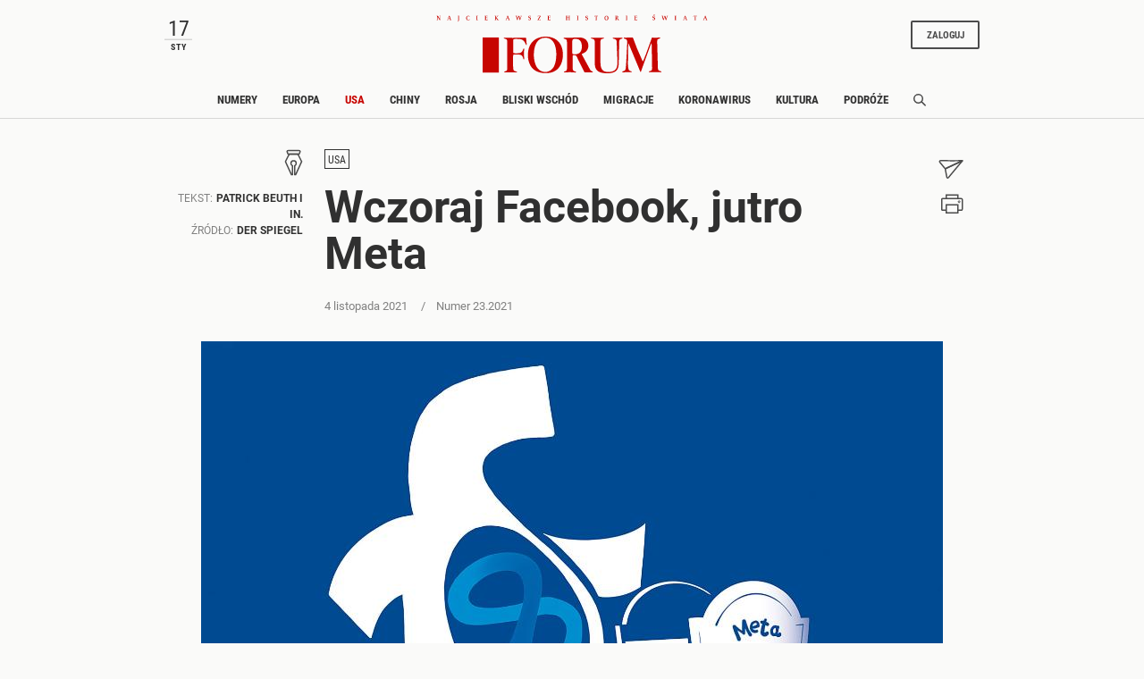

--- FILE ---
content_type: text/html;charset=UTF-8
request_url: https://www.forumdwutygodnik.pl/usa/2141874,1,wczoraj-facebook-jutro-meta.read
body_size: 27710
content:
<!DOCTYPE html>
<html lang="pl">
<head>
<meta charset="utf-8">
<meta name="robots" content="noarchive" />
		<style>
		
	</style>
	


    <title>Facebook na celowniku polityków</title>
    <meta name="Description" content="Spółka Facebook zmienia nazwę na Meta. Co nie przykryje jednak skandalu wokół internetowego giganta."/>
    <meta name="Keywords" content="Facebook, "/>

<meta name="application-name" content="Polityka" section-category="" />



<script type="text/javascript">
	
	function getGoogleAnalyticsUserStatus() {
		var googleAnalyticsUserStatus = 'NOT_LOGGED';
		return googleAnalyticsUserStatus;
	}

    
    function getGoogleAnalyticsUserData() {
        var googleAnalyticsUserData = {
            language: null,
            gender: null,
            rank: null,
            industries: null,
            gaUserType: 'NOT_LOGGED',
            accessType: 'NONE',
            canHaveTrial: true,
            daysToExpire: 0,
            discounts: false,
            inGracePeriod: false,
            founderGroupMaxSize: 0,
            doneesMaxCount: 0
        };

        return googleAnalyticsUserData;
    }

	function getUserNick() {
        return '';
    }

    function getUserInfo() {
        return {
            id: "",
            nick: "",
            name: "",
            lastName: "",
            email: ""
        }
    }

    function getUserProductTypes() {
        return ;
    }

    function getUserEmail() {
        return '';
    }

	function getUserId() {
        return '';
    }

	function getContextPath() {
		var contextPath = '';
		return contextPath;
	}

	function getPortalUrl() {
		var portalUrl = '//www.forumdwutygodnik.pl';
		return portalUrl;
	}

	function getPortalId() {
		var portalId = '4';
		return portalId;
	}

    function getFavouriteArticles() {
        var userFavouritesArticles = [];

        return userFavouritesArticles;
    }

    function getFavouriteAuthors() {
        var userFavouriteAuthors = [];

        return userFavouriteAuthors;
    }

    
</script>

<script type="text/javascript">

        
                var CroppedArticleDetails = {
            crop: true,
            onShelf: false,
            specialIssueSeries: false,
            old: true,
            openedAsFromSpecialSeriesButOnShelf: false,
            closedAsFromSpecialSeries: false,
            openedAsOldButOnShelf: false,
            closedAsOld: false,
            openFromKey: false
        }
        
        
    function isShowAccountForcer() {
        return 'true' == 'true';
    }

    function hasAccessToPaidPortal() {
                return 'false' == 'true';
    }

    function getPartnerName() {
        var partnerName = 'null';
        if (partnerName == 'null') {
            return null;
        } else {
            return partnerName;
        }
    }

        </script>


<meta http-equiv="X-UA-Compatible" content="IE=edge,chrome=1" />
<meta name="viewport" content="width=device-width, minimum-scale=1.0, initial-scale=1.0" />

<link rel="icon" href="/img/favicon_forum.png" />

<link rel="apple-touch-icon" sizes="72x72" href="//www.forumdwutygodnik.pl/_resource/fs/img/forum_logo_72x72.png" />
<link rel="apple-touch-icon" sizes="114x114" href="//www.forumdwutygodnik.pl/_resource/fs/img/forum_logo_114x114.png" />




<link type="text/css" rel="stylesheet" href="https://zasoby.polityka.pl/forumdwutygodnik.pl/wz//css/wz-css.css?v=1708341070"/>
<script>
  (function(d) {
    var config = {
      kitId: 'qej2naz',
      scriptTimeout: 3000,
      async: true
    },
    h=d.documentElement,t=setTimeout(function(){h.className=h.className.replace(/\bwf-loading\b/g,"")+" wf-inactive";},config.scriptTimeout),tk=d.createElement("script"),f=false,s=d.getElementsByTagName("script")[0],a;h.className+=" wf-loading";tk.src='https://use.typekit.net/'+config.kitId+'.js';tk.async=true;tk.onload=tk.onreadystatechange=function(){a=this.readyState;if(f||a&&a!="complete"&&a!="loaded")return;f=true;clearTimeout(t);try{Typekit.load(config)}catch(e){}};s.parentNode.insertBefore(tk,s)
  })(document);
</script>

<script async src="https://zasoby.polityka.pl/forumdwutygodnik.pl/wz//js/combined.min.js?v=1708341070"></script>

<meta name="format-detection" content="telephone=no">  
<meta name="viewport" content="width=device-width, minimum-scale=1.0, initial-scale=1.0" />
<meta name="google-site-verification" content="FE_R1b3gH6UUc04OPU6Xi2DcI0AbyAE9HE9NxPPUUGo" />

<script type='text/javascript'>
var crtg_nid="2486";
var crtg_cookiename="cto_rtt";
var crtg_varname="crtg_content";
function crtg_getCookie(c_name){ var i,x,y,ARRCookies=document.cookie.split(";");for(i=0;i<ARRCookies.length;i++){x=ARRCookies[i].substr(0,ARRCookies[i].indexOf("="));y=ARRCookies[i].substr(ARRCookies[i].indexOf("=")+1);x=x.replace(/^\s+|\s+$/g,"");if(x==c_name){return unescape(y);}}return'';}
var crtg_content = crtg_getCookie(crtg_cookiename);var crtg_rnd=Math.floor(Math.random()*99999999999);
var crtg_url=location.protocol+'//rtax.criteo.com/delivery/rta/rta.js?netId='+escape(crtg_nid);crtg_url+='&cookieName='+escape(crtg_cookiename);crtg_url+='&rnd='+crtg_rnd;crtg_url+='&varName=' + escape(crtg_varname);
var crtg_script=document.createElement('script');crtg_script.type='text/javascript';crtg_script.src=crtg_url;crtg_script.async=true;
if(document.getElementsByTagName("head").length>0)document.getElementsByTagName("head")[0].appendChild(crtg_script);else if(document.getElementsByTagName("body").length>0)document.getElementsByTagName("body")[0].appendChild(crtg_script);</script>

<meta name="adcategory" content="<!-- end: category -->"/>

<script>﻿var Layout = {
    largedesktop: false,
    desktop: false,
    tablet: false,
    smalltablet: false,
    mobile: true,
    supportsWebP: false,
    firstImageBigMobileAppied: false,
    initialised: false,
    imageRatios: [200, 190, 180, 160, 150, 133, 100, 75, 67, 61, 56, 54, 50],
    sizeDetected: null,
    init: function() {
        Layout.setSizeDetectors();
        Layout.initialised = true;
        document.documentElement.className += (" uid_"+getUserId() + " utype_"+getGoogleAnalyticsUserStatus());
    },
    isVisible:function (e) {
        return !!( e.offsetWidth || e.offsetHeight || e.getClientRects().length );
    },
    setSizeDetectors: function() {
        Layout.sizeDetected = getComputedStyle(document.getElementById("sizedetector")).content.replace(/"/g, '');
        Layout.largedesktop = Layout.sizeDetected === "largedesktop";
        Layout.desktop = Layout.sizeDetected === "desktop";
        Layout.tablet = Layout.sizeDetected === "tablet";
        Layout.smalltablet = Layout.sizeDetected === "smalltablet";
        Layout.mobile = Layout.sizeDetected === "mobile";
        Layout.supportsWebP = Layout.canUseWebP();
        // var html = document.getElementsByTagName('html')[0];
        // html.className = html.className.replace(' layout_d','').replace(' layout_t','').replace(' layout_s','').replace(' layout_m','');
        // html.className += (" layout_" + (Layout.tablet ? "t": Layout.smalltablet ? "s" : Layout.mobile ? "m" : Layout.desktop? "d" : "o"));

        //GEMIUS HEATMAP
        var size = Layout.tablet ? "t": Layout.smalltablet ? "s" : Layout.mobile ? "m" : (Layout.desktop || Layout.largedesktop)? "d" : "o";
        var el = document.getElementsByClassName("_GemiusXYMap");
        if (el.length) el[0].id = "GemiusXYMap:size_" + size;
        var el2 = document.getElementsByClassName("_GemiusLinkArea");
        if (el2.length) el2[0].id = "GemiusLinkArea:size_" + size;
    },
    pullPictures: function(observer) {
        if (!Layout.initialised) Layout.init();

        var calculateImageRatioForElement = function(el, layout) {
            var calculatedRatio;

            if (el.getAttribute(layout+"-image-w") == null || el.getAttribute(layout+"-image-h") == null) {
                layout = "default";
            }

            var w = el.getAttribute(layout+"-image-w");
            var h = el.getAttribute(layout+"-image-h");
            if (w) {
                var realRatio = h/w;
                var minDiff = 1000000;
                for (var i=0; i<Layout.imageRatios.length; i++) {
                    var diff = Math.abs(100*realRatio/Layout.imageRatios[i] - 1);
                    if (diff < minDiff) {
                        minDiff = diff;
                        calculatedRatio = Layout.imageRatios[i];
                    }
                }
            }
           return calculatedRatio;
        };

        var putImagePlaceholders = function(element, src, layout) {

            if (element.children.length) return;

            var ratio = calculateImageRatioForElement(element, layout);

            var placehold = document.createElement('div');
            element.appendChild(placehold);
            placehold.className = "img";

            placehold.setAttribute('alt', element.getAttribute('alt'));
            element.className+= ' is-added';
            element.className = element.className.replace(/image-ratio(\S)* /i, '');
            element.className += " image-ratio:"+ ratio + " applied-"+layout;

        };

        var replaceImagePlaceholders = function(element, src, layout) {
            if (element.children.length === 0) return;
            var placehold = element.children[0];
            if (placehold.nodeName === "IMG") return;
            element.className = element.className.replace('is-added', 'is-loading');

            var img = new Image();
            img.onload = function() {
                element.className = element.className.replace('is-loading', 'is-loaded');
                element.replaceChild(img, placehold);
                element.removeAttribute('alt')
            };

            img.setAttribute("src", src);
            img.alt = element.getAttribute('alt');
            if (observer) observer.unobserve(element);
        };

        //Apply WebP images if browser supports it, and image has a webp version
        if (Layout.supportsWebP) {
            var applyWebPImage = (el, attr) => {if (el.hasAttribute(attr)) el.setAttribute(attr, el.getAttribute(attr) + ".webp")};
            var els = document.querySelectorAll('.defer-image[data-webp-version]:not(.applied-webp)');
            for (var i=0; i < els.length; i++) {
                var el = els[i];
                applyWebPImage(el, "data-src");
                applyWebPImage(el, "desktop-data-src");
                applyWebPImage(el, "mobile-data-src");
                el.className += " applied-webp";
            };
        }

        //specific code that forces desktop resolution for 1st image even on mobile
        if (!Layout.firstImageBigMobileAppied) {
            var els = document.querySelectorAll('.first-image-big-next-mobile li:nth-of-type(1) [mobile-data-src]');
            for (var i=0; i < els.length; i++) {
                var el = els[i];
                el.setAttribute('mobile-data-src', el.getAttribute('data-src'));
                el.setAttribute('mobile-image-w', el.getAttribute('desktop-image-w'));
                el.setAttribute('mobile-image-h', el.getAttribute('desktop-image-h'));
                el.removeAttribute('mobile-data-src');
            };
            Layout.firstImageBigMobileAppied = true;
        }

        //handle resize mobile -> desktop : force reapply
        //find all elements that have both mobile and default src but had mobile applied; remove them
        if (!Layout.mobile) {
            var els = document.querySelectorAll('[mobile-data-src][src][data-src]');
            for (var i = 0; i < els.length; i++) {
                var el = els[i];
                if (el.getAttribute('src') === el.getAttribute('mobile-data-src')) el.removeAttribute('src');
            }
            var els = document.querySelectorAll('.applied-mobile[data-src]');
            for (var i = 0; i < els.length; i++) {
                var el = els[i];
                el.className = el.className.replace('applied-mobile','');
                el.removeChild(el.children[0]);
            }
        }

        //Apply placeholders first
        if (Layout.desktop) {
            var els = document.querySelectorAll('div[desktop-data-src]:not(.applied-mobile):not(.applied-desktop):not(.applied-default)');
            for (var i = 0; i < els.length; i++) {
                var el = els[i];
                putImagePlaceholders(el, el.getAttribute('desktop-data-src'), "desktop");
            }
        }
        if (Layout.mobile) {
            var els = document.querySelectorAll('div[mobile-data-src]:not(.applied-mobile):not(.applied-desktop):not(.applied-default)');
            for (var i = 0; i < els.length; i++) {
                var el = els[i];
                putImagePlaceholders(el, el.getAttribute('mobile-data-src'), "mobile");
            }
        }

        //fallback
        var els = document.querySelectorAll('div[data-src]:not(.applied-mobile):not(.applied-desktop)');
        for (var i=0; i < els.length; i++) {
            var el = els[i];
            putImagePlaceholders(el, el.getAttribute('data-src'), "default");
        }



        //Apply then image sources
        if (Layout.desktop) {
            var els = document.querySelectorAll('img[desktop-data-src]:not([src])');
            for (var i = 0; i < els.length; i++) {
                var el = els[i];
                var rect = el.getBoundingClientRect();
                if (rect.top > -500 && rect.top <= window.innerHeight + 350 && $(el).is(":visible"))
                    el.setAttribute('src', el.getAttribute('desktop-data-src'));
            }
            ;
        }
        if (Layout.mobile) {
            var els = document.querySelectorAll('img[mobile-data-src]:not([src])');
            for (var i = 0; i < els.length; i++) {
                var el = els[i];
                var rect = el.getBoundingClientRect();
                if (rect.top > -500 && rect.top <= window.innerHeight + 350 && $(el).is(":visible"))
                    el.setAttribute('src', el.getAttribute('mobile-data-src'));
            }
            ;
        }

        //fallback
        var els = document.querySelectorAll('img[data-src]:not([src])');
        for (var i=0; i < els.length; i++) {
            var el = els[i];
            var rect = el.getBoundingClientRect();
            if ((rect.top > -500 && rect.top <= window.innerHeight+350) && $(el).is(":visible"))
                el.setAttribute('src',el.getAttribute('data-src'));
        };


        //Apply then image sources for placeholders
        if (Layout.desktop) {
            var els = document.querySelectorAll('div.is-added[desktop-data-src]');
            for (var i = 0; i < els.length; i++) {
                var el = els[i];
                var rect = el.getBoundingClientRect();
                if (rect.top > -500 && rect.top <= window.innerHeight + 2050  && $(el).is(":visible"))
                    replaceImagePlaceholders(el, el.getAttribute('desktop-data-src'), "desktop");
            }
            ;
        }
        if (Layout.mobile) {
            var els = document.querySelectorAll('div.is-added[mobile-data-src]');
            for (var i = 0; i < els.length; i++) {
                var el = els[i];
                var rect = el.getBoundingClientRect();
                if (rect.top > -500 && rect.top <= window.innerHeight + 2050  && $(el).is(":visible"))
                    replaceImagePlaceholders(el, el.getAttribute('mobile-data-src'), "mobile");
            }
            ;
        }

        //fallback
        var els = document.querySelectorAll('div.is-added[data-src]');
        for (var i=0; i < els.length; i++) {
            var el = els[i];
            var rect = el.getBoundingClientRect();
            if ((rect.top > -500 && rect.top <= window.innerHeight+2050) && $(el).is(":visible"))
                replaceImagePlaceholders(el, el.getAttribute('data-src'), "default");
        };


    },
    onResize: function() {
        Layout.shuffleModules();
        Layout.pullPictures();
    },
    shuffleModules: function() {
        //Shuffle modules
        if (Layout.mobile) {
            var els = document.querySelectorAll('.placeholder-mobile');
            for (var i=0; i < els.length; i++) {
                var el = els[i];
                Layout.replacePlaceholder(el, "desktop");
            };
        }
        if (!Layout.mobile) {
            var els = document.querySelectorAll('.placeholder-desktop');
            for (var i=0; i < els.length; i++) {
                var el = els[i];
                Layout.replacePlaceholder(el, "mobile");
            };
        }
    },
    replacePlaceholder: function(dest, from) {
        var replaceId = dest.getAttribute("for-module-id");

        var modules = document.querySelectorAll('[data-rendered-module-id="'+replaceId+'"]');
        if (modules.length) {
            var module = modules[0];
            //create placeholder-desktop at original position
            var newPlaceHolder = document.createElement('div');
            newPlaceHolder.className = 'placeholder-'+from;
            newPlaceHolder.setAttribute('for-module-id', replaceId);
            module.parentNode.insertBefore(newPlaceHolder, module);
            dest.parentNode.insertBefore(module,dest);
            dest.parentNode.removeChild(dest);
        }
    },
    canUseWebP: function() {
        var elem = document.createElement('canvas');

        if (!!(elem.getContext && elem.getContext('2d'))) {
            // was able or not to get WebP representation
            return elem.toDataURL('image/webp').indexOf('data:image/webp') == 0;
        }

        // very old browser like IE 8, canvas not supported
        return false;
    }
};

DeferredAds = {
    adCodes: {}
};

String.prototype.toDOM=function(){
  var d=document
     ,i
     ,a=d.createElement("div")
     ,b=d.createDocumentFragment();
  a.innerHTML=this;
  while(i=a.firstChild)b.appendChild(i);
  return b;
};

function insertAfter(newNode, referenceNode) {
    referenceNode.parentNode.insertBefore(newNode, referenceNode.nextSibling);
}
</script>

<script type="text/javascript" charset="utf-8">
var AdblockPlus=new function(){this.detect=function(px,callback){var detected=false;var checksRemain=2;var error1=false;var error2=false;if(typeof callback!="function")return;px+="?ch=*&rn=*";function beforeCheck(callback,timeout){if(checksRemain==0|| timeout>1E3)callback(checksRemain==0&&detected);else setTimeout(function(){beforeCheck(callback,timeout*2)},timeout*2)}function checkImages(){if(--checksRemain)return;detected=!error1&&error2}var random=Math.random()*11;var img1=new Image;img1.onload=checkImages;img1.onerror=function(){error1=true;checkImages()};img1.src=px.replace(/\*/,1).replace(/\*/,random);var img2=new Image;img2.onload=checkImages;img2.onerror=function(){error2=true;checkImages()};img2.src=px.replace(/\*/,2).replace(/\*/,random);beforeCheck(callback,250)}};
</script>

<!-- Facebook Pixel Code -->
<script>
  !function(f,b,e,v,n,t,s) {if(f.fbq)return;n=f.fbq=function(){n.callMethod?
  n.callMethod.apply(n,arguments):n.queue.push(arguments)};if(!f._fbq)f._fbq=n;
  n.push=n;n.loaded=!0;n.version='2.0';n.queue=[];t=b.createElement(e);t.async=!0;
  t.src=v;s=b.getElementsByTagName(e)[0];s.parentNode.insertBefore(t,s)}(window,
  document,'script', 'https://connect.facebook.net/en_US/fbevents.js');

  fbq('init', '507819913915496');
  fbq('track', 'PageView');
</script>
<noscript><img height="1" width="1" style="display:none"
  src="https://www.facebook.com/tr?id=507819913915496&ev=PageView&noscript=1"
/></noscript>

<!-- End Facebook Pixel Code -->



    <link rel="alternate" type="application/rss+xml" title="USA" href="https://www.polityka.pl/rss/articles.xml?list=2270">


	<script type="text/javascript">
		function isPrintPage() {
			return false;
		}
	</script>

	<script type="text/javascript">
				function isUserLoggedIn() {
			return false;
		}
	</script>

<!-- start: module_headers -->
<!-- start module header:wz_article|WZ_ARTICLE-->
<meta property="og:image" content="https://static.polityka.pl/_resource/res/path/43/f3/43f32ff5-41cb-473b-9159-ae0f2f16859c" />
<meta property="twitter:image" content="https://static.polityka.pl/_resource/res/path/43/f3/43f32ff5-41cb-473b-9159-ae0f2f16859c" />
<meta property="og:title" content="Wczoraj Facebook, jutro Meta" />
<meta property="twitter:title" content="Wczoraj Facebook, jutro Meta" />
<meta property="og:description" content="Sp&oacute;&#322;ka Facebook zmienia nazw&#281; na Meta. Co nie przykryje jednak skandalu wok&oacute;&#322; internetowego giganta." />
<meta property="twitter:description" content="Sp&oacute;&#322;ka Facebook zmienia nazw&#281; na Meta. Co nie przykryje jednak skandalu wok&oacute;&#322; internetowego giganta." />
<meta property="article:author" content="Patrick Beuth i in." />
<meta property="article:published_time" content="20211104T131540+0100" />
<meta property="og:type" content="article" />
<meta property="og:url" content="https://www.forumdwutygodnik.pl/usa/2141874,1,wczoraj-facebook-jutro-meta.read" />
<meta property="twitter:card" content="summary_large_image"/>
<meta property="twitter:site" content="@Polityka_pl"/>
<link rel="canonical" href="https://www.forumdwutygodnik.pl/usa/2141874,1,wczoraj-facebook-jutro-meta.read" />
<script type="application/ld+json">{"@context":"http://schema.org","@type":"NewsArticle","mainEntityOfPage":{"@type":"WebPage","@id":"https://www.forumdwutygodnik.pl"},"headline":"Wczoraj Facebook, jutro Meta","image":"https://static.polityka.pl/_resource/res/path/43/f3/43f32ff5-41cb-473b-9159-ae0f2f16859c","datePublished":"2021-11-04T13:15:40","dateModified":"2021-12-28T13:34:24","author":{"@type":"Person","name":"Patrick Beuth i in."},"publisher":{"name":"POLITYKA Sp. z o.o. S.K.A","@type":"Organization","logo":{"@type":"ImageObject","url":"https://www.polityka.pl/multimedia/_resource/res/20067369"}},"description":"Spółka Facebook zmienia nazwę na Meta. Co nie przykryje jednak skandalu wokół internetowego giganta.","isAccessibleForFree":false,"hasPart":{"@type":"WebPageElement","isAccessibleForFree":false,"cssSelector":".paywall"}}</script>
<!-- end module header:wz_article|WZ_ARTICLE-->
<!-- end: module_headers -->

</head>
<body class=" page-category-2228 page-category-1255 userclass_anonymous   md-article_subtype-art-coverstory md-article-page-1 md-article-page-onepage  ads_enabled
                " data-adult="0">
<!-- end: GA -->
<script type="text/javascript">
<!--//--><![CDATA[//><!--
var pp_gemius_identifier = '.Ks1XTy3wRu6ZtHvZCH22JR7XqxGsKM16e1JemiQVK3.07';
// lines below shouldn't be edited
function gemius_pending(i) { window[i] = window[i] || function() {var x = window[i+'_pdata'] = window[i+'_pdata'] || []; x[x.length]=arguments;};};
gemius_pending('gemius_hit'); gemius_pending('gemius_event'); gemius_pending('pp_gemius_hit'); gemius_pending('pp_gemius_event');
(function(d,t) {try {var gt=d.createElement(t),s=d.getElementsByTagName(t)[0],l='http'+((location.protocol=='https:')?'s':''); gt.setAttribute('async','async');
gt.setAttribute('defer','defer'); gt.src=l+'://gapl.hit.gemius.pl/xgemius.js'; s.parentNode.insertBefore(gt,s);} catch (e) {}})(document,'script');
//--><!]]>
</script><!-- end: gemiusaud -->
<div class="_GemiusXYMap" id="GemiusXYMap:size_XXX">
<div class="_GemiusLinkArea" id="GemiusLinkArea:size_XXX">

<div id="sizedetector"></div>
<script>Layout.init();</script>

<div class="wz-1col">

    <div class="wz_ad_outer">
        <div id="wtg_sek_bl_top" class="wz_adslot w2g"></div>
    </div>

    <!-- start module:wz_nav|STATIC_HTML --><nav class="wz_nav sticky">
    <div class="wz_nav_upper base-width">
        <div id="wz_nav_date" class="d-none d-md-block d-lg-block d-xl-block">
        </div>

        <nav class="wz_nav_lower navbar d-md-none d-lg-none d-xl-none">
            <button class="navbar-toggler navbar-opener " type="button" data-toggle="collapse" data-target="#wz_nav_mobile_content" aria-controls="navbarNavAltMarkup" aria-expanded="false" aria-label="Toggle navigation">
            <span class="navbar-toggler-icon d-none d-sm-block d-md-block">
                <svg width="24" height="24" viewBox="0 0 24 24" fill="none" xmlns="http://www.w3.org/2000/svg" aria-labelledby="wz_nav_title1">
                    <title id="wz_nav_title1">Menu</title>
                    <rect x="1" y="3" width="22" height="3.07692" fill="#454B60"/>
                    <rect x="1" y="10" width="22" height="3.07692" fill="#454B60"/>
                    <rect x="1" y="17" width="22" height="3.07692" fill="#454B60"/>
                </svg>
            </span>
            <span class="navbar-toggler-icon d-block d-sm-none d-md-none">
                <svg width="12" height="20" viewBox="0 0 12 14" fill="none" xmlns="http://www.w3.org/2000/svg" aria-labelledby="wz_nav_title2">
                <title id="wz_nav_title2">Menu</title>
                <path d="M0 1H12M0 7H12M0 13H12" stroke="#4B4B4B" stroke-width="1.5"/>
                </svg>
            </span>
            </button>
            <button class="navbar-toggler navbar-closer" type="button" data-toggle="collapse" data-target="#wz_nav_mobile_content" aria-controls="navbarNavAltMarkup" aria-expanded="false" aria-label="Toggle navigation">
                <svg width="20" height="20" viewBox="10 13 20 20" fill="none" xmlns="http://www.w3.org/2000/svg" aria-labelledby="wz_nav_title3">
                    <title id="wz_nav_title3">Zamknij</title>
                    <path d="M16 26L26 16" stroke="#4B4B4B" stroke-width="1.5"></path>
                    <path d="M26 26L16 16" stroke="#4B4B4B" stroke-width="1.5"></path>
                </svg>
            </button>
        </nav>

        <div class="wz_nav_logo">
            <div class="wz_nav_superlogo">
                <svg width="505" height="14" viewBox="0 0 505 14" fill="none" xmlns="http://www.w3.org/2000/svg">
                <path d="M3.19922 2.79999L6.69922 8.19999V3.19999L5.99922 2.99999V2.79999H8.09922V2.99999L7.39922 3.29999V10.3H6.49922L2.29922 3.89999L2.39922 9.59999L3.29922 9.89999V10.1H0.699219V9.89999L1.59922 9.59999V3.29999L0.799219 2.99999V2.79999H3.19922Z" fill="#C70500"/>
                <path d="M20.0996 9.99999L20.9996 9.69999L23.4996 2.89999L24.7996 2.79999L27.2996 9.59999L28.1996 9.89999V10.1H24.9996V9.89999L25.7996 9.59999L24.8996 7.09999H22.5996L21.6996 9.59999L22.3996 9.89999V10.1H20.0996V9.99999ZM24.7996 6.69999L23.7996 3.59999L22.7996 6.69999H24.7996Z" fill="#C70500"/>
                <path d="M41 9.59999V3.29999L40 2.99999V2.79999H43.1V2.99999L42.2 3.29999V9.59999C42.2 11.3 41.4 12.2 40.2 13.1L40 12.9C40.6 12.1 41 11 41 9.59999Z" fill="#C70500"/>
                <path d="M61.4996 4.60001H61.1996L60.9996 3.60001C60.7996 3.40001 60.1996 3.10001 59.2996 3.10001C57.4996 3.10001 56.9996 5.30001 56.9996 6.70001C56.9996 8.10001 57.5996 9.90001 59.3996 9.90001C59.7996 9.90001 60.6996 9.70001 61.0996 9.30001L61.4996 8.30001H61.7996L61.6996 9.90001C61.1996 10.2 60.2996 10.4 59.1996 10.4C56.7996 10.4 55.5996 8.90001 55.5996 6.60001C55.5996 4.20001 56.9996 2.70001 59.3996 2.70001C60.7996 2.70001 61.5996 3.00001 61.7996 3.20001L61.4996 4.60001Z" fill="#C70500"/>
                <path d="M74.1992 10.1V9.89999L75.1992 9.59999V3.29999L74.2992 2.99999V2.79999H77.4992V2.99999L76.4992 3.29999V9.49999L77.4992 9.79999V9.99999H74.1992V10.1Z" fill="#C70500"/>
                <path d="M95.5984 2.79999V4.09999H95.3984L94.9984 3.29999H92.3984V5.89999H94.5984L94.8984 5.19999H95.0984L94.9984 7.19999H94.7984L94.4984 6.39999H92.2984V9.49999H95.0984L95.4984 8.59999H95.6984L95.5984 10.1H89.8984V9.89999L90.8984 9.59999V3.29999L89.8984 2.99999V2.79999H95.5984Z" fill="#C70500"/>
                <path d="M111.6 2.79999V2.99999L110.7 3.29999V5.99999L113.8 3.19999C113.8 3.19999 113.6 3.09999 113.2 2.99999V2.79999H115.7V2.99999L114.8 3.19999C114.1 3.59999 112.5 4.99999 111.8 5.69999L115.4 9.49999L116.7 9.89999V10.1H113.1V9.89999C113.4 9.79999 113.7 9.69999 113.8 9.69999C113.5 9.39999 111.7 7.29999 110.8 6.39999V9.59999L111.7 9.89999V10.1H108.5V9.89999L109.5 9.59999V3.29999L108.6 2.99999V2.79999H111.6Z" fill="#C70500"/>
                <path d="M128.799 9.99999L129.699 9.69999L132.199 2.89999L133.499 2.79999L135.999 9.59999L136.899 9.89999V10.1H133.799V9.89999L134.599 9.59999L133.699 7.09999H131.399L130.499 9.59999L131.199 9.89999V10.1H128.899V9.99999H128.799ZM133.499 6.69999L132.499 3.59999L131.499 6.69999H133.499Z" fill="#C70500"/>
                <path d="M151.1 10.3H150.6L148.4 3.30001L147.5 3.00001V2.80001H150.5V3.00001L149.8 3.20001L151.2 8.00001L153.2 2.70001H154.3L156.1 8.00001L157.6 3.20001L156.9 3.00001V2.80001H159.2V3.00001L158.4 3.30001L156 10.3H155.5L153.3 4.30001L151.1 10.3Z" fill="#C70500"/>
                <path d="M175.698 4.60001H175.498L175.298 3.80001C174.998 3.50001 174.498 3.10001 173.898 3.10001C173.198 3.10001 172.598 3.50001 172.598 4.20001C172.598 5.00001 173.198 5.10001 173.998 5.30001C175.098 5.60001 176.198 6.10001 176.198 7.70001C176.198 9.30001 175.198 10.1 173.598 10.1C172.698 10.1 172.098 9.90001 171.398 9.40001L171.598 7.60001H171.798L171.998 8.70001C172.298 9.20001 173.098 9.60001 173.698 9.60001C174.598 9.60001 174.998 8.90001 174.998 8.10001C174.998 7.00001 173.998 6.70001 173.398 6.60001C172.798 6.40001 171.498 6.10001 171.498 4.60001C171.498 3.00001 172.698 2.60001 174.098 2.60001C174.898 2.60001 175.598 2.80001 175.898 3.00001L175.698 4.60001Z" fill="#C70500"/>
                <path d="M194.2 2.79999L194.3 3.09999L190.1 9.59999H193.6L194 8.39999H194.4L194.3 10.1H188.5V9.79999L192.6 3.29999H189.6L189.2 4.39999H188.9V2.79999H194.2Z" fill="#C70500"/>
                <path d="M212.499 2.79999V4.09999H212.299L211.899 3.19999H209.299V5.79999H211.499L211.799 5.09999H211.999L211.899 7.09999H211.699L211.399 6.29999H209.199V9.39999H211.999L212.399 8.49999H212.599L212.499 9.99999H206.799V9.79999L207.799 9.49999V3.29999L206.799 2.99999V2.79999H212.499Z" fill="#C70500"/>
                <path d="M243.198 6.49999V9.59999L244.198 9.89999V10.1H240.898V9.89999L241.898 9.59999V3.29999L240.998 2.99999V2.79999H244.198V2.99999L243.298 3.29999V5.89999H246.498V3.29999L245.598 2.99999V2.79999H248.798V2.99999L247.898 3.29999V9.49999L248.898 9.79999V9.99999H245.598V9.79999L246.598 9.49999V6.39999H243.198V6.49999Z" fill="#C70500"/>
                <path d="M261.299 10.1V9.89999L262.299 9.59999V3.29999L261.399 2.99999V2.79999H264.599V2.99999L263.699 3.29999V9.49999L264.699 9.79999V9.99999H261.299V10.1Z" fill="#C70500"/>
                <path d="M281.698 4.60001H281.498L281.298 3.80001C280.998 3.50001 280.498 3.10001 279.898 3.10001C279.198 3.10001 278.598 3.50001 278.598 4.20001C278.598 5.00001 279.198 5.10001 279.998 5.30001C281.098 5.60001 282.198 6.10001 282.198 7.70001C282.198 9.30001 281.198 10.1 279.598 10.1C278.698 10.1 278.098 9.90001 277.398 9.40001L277.598 7.60001H277.798L277.998 8.70001C278.298 9.20001 279.098 9.60001 279.698 9.60001C280.598 9.60001 280.998 8.90001 280.998 8.10001C280.998 7.00001 279.998 6.70001 279.398 6.60001C278.798 6.40001 277.498 6.10001 277.498 4.60001C277.498 3.00001 278.698 2.60001 280.098 2.60001C280.898 2.60001 281.598 2.80001 281.898 3.00001L281.698 4.60001Z" fill="#C70500"/>
                <path d="M295.799 10.1V9.90001L296.799 9.60001V3.30001C296.399 3.30001 295.399 3.30001 294.899 3.30001L294.499 4.20001H294.199C294.199 4.00001 294.299 3.50001 294.299 2.70001C295.299 2.80001 296.299 2.80001 297.199 2.80001C298.399 2.80001 299.499 2.80001 300.699 2.70001C300.699 2.90001 300.699 3.60001 300.699 4.30001H300.399L300.099 3.30001C299.399 3.30001 298.899 3.30001 298.099 3.30001V9.60001L299.099 9.90001V10.1H295.799Z" fill="#C70500"/>
                <path d="M320.2 6.30001C320.2 8.70001 319.1 10.4 316.6 10.4C314 10.4 313 8.70001 313 6.30001C313 4.10001 314.4 2.70001 316.6 2.70001C318.8 2.70001 320.2 4.00001 320.2 6.30001ZM316.5 9.90001C318.2 9.90001 318.6 7.80001 318.6 6.50001C318.6 5.20001 318.3 3.20001 316.5 3.20001C314.7 3.20001 314.5 5.20001 314.5 6.50001C314.5 7.80001 314.9 9.90001 316.5 9.90001Z" fill="#C70500"/>
                <path d="M335.6 9.90001V10.1H332.5V9.90001L333.5 9.60001V3.30001L332.6 3.00001V2.80001C334.6 2.80001 335 2.70001 335.8 2.70001C336.9 2.70001 338.3 2.90001 338.3 4.30001C338.3 5.60001 337 6.00001 335.9 6.10001C337.7 6.30001 338.3 8.70001 339.1 9.50001C339.3 9.60001 339.7 9.70001 340.2 9.90001V10.1H337.9C337.2 8.80001 336.5 6.30001 335 6.30001V9.60001L335.6 9.90001ZM334.9 6.00001C336.1 6.00001 336.8 5.70001 336.8 4.30001C336.8 3.50001 336.3 3.10001 335.5 3.10001C335.2 3.10001 335 3.10001 334.7 3.20001V6.00001H334.9Z" fill="#C70500"/>
                <path d="M352.299 10.1V9.89999L353.299 9.59999V3.29999L352.399 2.99999V2.79999H355.599V2.99999L354.699 3.29999V9.49999L355.699 9.79999V9.99999H352.299V10.1Z" fill="#C70500"/>
                <path d="M373.8 2.79999V4.09999H373.6L373.2 3.19999H370.6V5.79999H372.8L373.1 5.09999H373.3L373.2 7.09999H373L372.7 6.29999H370.5V9.39999H373.3L373.7 8.49999H373.9L373.8 9.99999H368.1V9.79999L369.1 9.49999V3.29999L368.1 2.99999V2.79999H373.8Z" fill="#C70500"/>
                <path d="M406.599 4.6H406.399L406.199 3.8C405.899 3.5 405.399 3.1 404.799 3.1C404.099 3.1 403.499 3.5 403.499 4.2C403.499 5 404.099 5.1 404.899 5.3C405.999 5.6 407.099 6.1 407.099 7.7C407.099 9.3 406.099 10.1 404.499 10.1C403.599 10.1 402.999 9.9 402.299 9.4L402.499 7.6H402.699L402.899 8.7C403.199 9.2 403.999 9.6 404.599 9.6C405.499 9.6 405.899 8.9 405.899 8.1C405.899 7 404.899 6.7 404.299 6.6C403.699 6.4 402.399 6.1 402.399 4.6C402.399 3 403.599 2.6 404.999 2.6C405.799 2.6 406.499 2.8 406.799 3L406.599 4.6ZM406.099 0L406.499 0.899998L403.899 2.1L403.699 1.8L406.099 0Z" fill="#C70500"/>
                <path d="M422.7 10.3H422.2L420 3.30001L419.1 3.00001V2.80001H422.1V3.00001L421.4 3.20001L422.8 8.00001L424.8 2.70001H425.9L427.7 8.00001L429.2 3.20001L428.5 3.00001V2.80001H430.8V3.00001L430 3.30001L427.6 10.3H427.1L424.9 4.30001L422.7 10.3Z" fill="#C70500"/>
                <path d="M443.199 10.1V9.89999L444.199 9.59999V3.29999L443.299 2.99999V2.79999H446.499V2.99999L445.599 3.29999V9.49999L446.599 9.79999V9.99999H443.199V10.1Z" fill="#C70500"/>
                <path d="M458.898 9.99999L459.798 9.69999L462.298 2.89999L463.598 2.79999L466.098 9.59999L466.998 9.89999V10.1H463.898V9.89999L464.698 9.59999L463.798 7.09999H461.498L460.598 9.59999L461.298 9.89999V10.1H458.998V9.99999H458.898ZM463.598 6.69999L462.598 3.59999L461.598 6.69999H463.598Z" fill="#C70500"/>
                <path d="M479.899 10.1V9.90001L480.899 9.60001V3.30001C480.499 3.30001 479.499 3.30001 478.999 3.30001L478.599 4.20001H478.299C478.299 4.00001 478.399 3.50001 478.399 2.70001C479.399 2.80001 480.399 2.80001 481.299 2.80001C482.499 2.80001 483.599 2.80001 484.799 2.70001C484.799 2.90001 484.799 3.60001 484.799 4.30001H484.499L484.199 3.30001C483.499 3.30001 482.999 3.30001 482.199 3.30001V9.60001L483.199 9.90001V10.1H479.899Z" fill="#C70500"/>
                <path d="M496.199 9.99999L497.099 9.69999L499.599 2.89999L500.899 2.79999L503.399 9.59999L504.299 9.89999V10.1H501.199V9.89999L501.999 9.59999L501.099 7.09999H498.799L497.899 9.59999L498.599 9.89999V10.1H496.299V9.99999H496.199ZM500.999 6.69999L499.999 3.59999L498.999 6.69999H500.999Z" fill="#C70500"/>
                </svg>
            </div>
            <a href="https://www.forumdwutygodnik.pl/">
                <svg width="256" height="52" viewBox="0 0 256 52" fill="none" xmlns="http://www.w3.org/2000/svg"  aria-labelledby="wz_nav_title4">
                <title id="wz_nav_title4">FORUM</title>
                <path d="M23.2645 1.16855H0V51.0262H23.2645V1.16855Z" fill="#C70500"/>
                <path d="M62.7966 12.1723C62.6148 12.1723 62.524 12.0749 61.7969 10.809C58.5254 3.7004 55.9808 3.31088 47.6201 3.31088C43.7124 3.31088 43.7124 3.50564 43.7124 8.47193V13.5356C43.7124 16.457 43.7124 21.2285 43.8033 22.2996C43.9851 23.2734 44.3486 23.3708 44.6212 23.4682C45.3482 23.6629 47.2566 23.6629 47.9837 23.6629C53.1636 23.6629 56.1626 23.5656 58.2528 17.7229C58.4345 17.1386 58.6163 16.7491 58.9798 16.7491C59.3433 16.7491 59.4341 17.3334 59.4341 17.6255C59.4341 19.6704 59.2524 21.9101 59.2524 23.9551C59.2524 26.2922 59.4341 29.1161 59.4341 31.5506C59.4341 31.8427 59.4341 32.3296 59.0706 32.3296C58.5254 32.3296 58.4345 32.1349 58.3436 31.5506C57.0714 25.8053 54.8903 25.221 47.3475 25.221C45.4391 25.221 45.2573 25.221 45.1665 25.3184C44.1668 25.4158 43.8033 25.7079 43.8033 26.3895C43.6216 26.9738 43.6216 29.7978 43.6216 31.5506C43.6216 33.7903 43.6216 41.8727 43.7124 43.5281C43.9851 48.2996 44.7121 48.6892 47.9837 49.4682C49.1651 49.8577 49.2559 49.9551 49.2559 50.2472C49.2559 50.7341 49.1651 50.8315 47.711 50.8315C45.8935 50.8315 41.3496 50.6367 39.4412 50.6367L32.7163 50.8315C30.9897 50.8315 30.8988 50.7341 30.8988 50.1498C30.8988 49.6629 31.3532 49.4682 32.1711 49.2734C34.6247 48.6892 35.3517 47.8128 35.3517 44.4045V10.03C35.3517 4.67418 35.0791 3.79778 31.7167 2.92137C30.4444 2.53186 30.3535 2.43448 30.3535 2.14234C30.3535 1.55808 30.8079 1.55807 31.6258 1.55807C31.9893 1.55807 34.1703 1.75283 43.7124 1.75283C49.5286 1.75283 55.3447 1.55807 61.0699 1.55807C62.1605 1.55807 62.1605 1.65545 62.3422 2.72661L63.0692 11.0038C63.3419 12.0749 63.1601 12.1723 62.7966 12.1723Z" fill="#C70500"/>
                <path d="M114.96 25.5131C114.96 11.4906 107.326 0 89.8779 0C76.9734 0.0973783 64.8867 7.69288 64.8867 26.1948C64.8867 27.4607 64.8867 32.3296 66.7043 37.1985C70.7028 48.2022 79.7905 51.8052 90.514 51.8052C99.5109 51.8052 105.054 48.8839 108.962 44.3071C113.96 38.367 114.96 30.5768 114.96 25.5131ZM105.509 25.221C105.509 29.5056 105.054 36.4195 102.419 41.8727C99.9652 46.9363 95.0579 50.1498 89.8779 50.1498C73.7927 50.1498 73.3383 28.9213 73.3383 25.8052C73.3383 13.7303 77.4277 1.55805 89.787 1.55805C103.146 1.65543 105.509 16.2622 105.509 25.221Z" fill="#C70500"/>
                <path d="M157.854 50.0524C157.854 49.5656 157.763 49.5656 156.491 49.0787C154.855 48.5918 154.31 47.4232 153.856 46.7416L142.314 25.7079C142.042 25.221 142.042 25.0262 142.042 24.9288C142.042 24.5393 142.496 24.442 143.041 24.1498C147.585 22.397 151.402 18.9888 151.402 13.0487C151.402 7.30338 148.13 4.57679 146.949 3.60301C143.768 1.16855 139.679 1.16855 136.771 1.16855C132.954 1.16855 130.5 1.55806 122.412 1.55806C120.776 1.55806 118.868 1.46068 117.232 1.46068C116.505 1.46068 116.051 1.46068 116.051 2.14233C116.051 2.62922 116.233 2.82398 116.869 2.92136C120.776 4.18728 120.776 4.28465 120.867 9.93259C120.958 14.7041 120.867 19.573 120.867 24.3446L120.958 38.3671C120.958 40.7041 120.958 44.8914 120.867 45.4757C120.504 48.2023 119.868 48.6891 117.505 49.3708C116.778 49.5656 116.505 49.6629 116.505 50.1498C116.505 50.6367 116.596 50.7341 118.504 50.7341C120.231 50.7341 122.23 50.5393 125.048 50.5393C129.319 50.5393 132.227 50.9289 132.772 50.9289C133.499 50.9289 133.863 50.9289 133.863 50.442C133.863 49.9551 133.772 49.8577 131.954 49.2734C129.501 48.4944 128.955 47.2285 128.955 44.4045V28.4345C128.955 26.9738 128.955 26.2921 131.045 26.2921C133.681 26.2921 134.317 27.4607 134.771 28.4345L145.313 49.6629C145.858 50.7341 146.313 50.7341 148.403 50.7341C150.948 50.7341 153.492 50.7341 155.946 50.6367C156.309 50.6367 157.036 50.6367 157.309 50.5393C157.763 50.5393 157.854 50.442 157.854 50.0524ZM142.132 13.8277C142.132 21.9101 138.134 25.1236 131.954 25.1236C128.41 25.1236 128.41 24.1498 128.41 22.1049V7.40076C128.41 3.89514 129.41 3.11611 132.954 3.11611C140.588 3.01874 142.132 9.34832 142.132 13.8277Z" fill="#C70500"/>
                <path d="M199.384 2.92137C196.022 3.70039 195.658 4.67418 195.567 8.66669L194.931 38.2697C194.749 48.8839 188.751 52 178.664 52C160.489 52 160.489 43.6255 160.489 32.9139C160.489 25.8053 160.67 18.5019 160.67 11.2959C160.67 4.77156 160.67 3.89515 156.763 2.92137C155.218 2.53185 155.127 2.43448 155.127 2.14234C155.127 1.46069 155.581 1.46069 155.763 1.46069C158.308 1.46069 160.943 1.65545 163.488 1.65545L172.484 1.46069C173.302 1.46069 173.666 1.46069 173.666 2.04496C173.666 2.53185 173.575 2.53185 172.303 2.92137C169.213 3.70039 168.759 4.38204 168.759 7.01126V37.0038C168.759 49.176 175.029 50.1498 179.846 50.1498C193.023 50.1498 193.023 42.0674 193.023 34.7641C193.023 33.4981 192.387 18.1124 192.387 17.9176L191.932 6.8165C191.75 4.28466 190.66 3.70039 187.661 2.92137C186.661 2.62923 186.298 2.53185 186.298 2.04496C186.298 1.55807 186.661 1.55807 186.843 1.55807C188.933 1.55807 191.114 1.75283 193.204 1.75283C194.749 1.75283 196.203 1.55807 197.657 1.55807H199.293C200.02 1.65545 200.293 1.65545 200.293 2.14234C200.656 2.53185 200.565 2.62923 199.384 2.92137Z" fill="#C70500"/>
                <path d="M255.546 50.5393C253.002 50.5393 250.366 50.3446 247.731 50.3446C245.368 50.3446 243.005 50.442 240.642 50.442H239.007C238.552 50.442 238.098 50.442 238.098 49.9551C238.098 49.4682 238.189 49.3708 239.37 48.9813C242.551 48.2023 242.733 47.2285 242.733 43.9176C242.733 38.2697 242.551 32.427 242.46 26.8764C242.369 24.2472 242.187 12.2697 242.006 10.5169C241.915 9.4457 241.824 9.4457 241.642 9.4457C241.46 9.4457 240.915 10.7116 239.007 15.97L231.282 37.1011C230.828 38.5618 229.465 42.1648 228.919 43.6255C228.738 44.4045 226.738 49.6629 226.738 49.7603C226.647 49.9551 226.557 50.2472 226.284 50.2472C226.011 50.2472 225.92 50.0524 225.648 49.3708L209.29 10.3221C209.108 9.83522 209.108 9.73784 208.836 9.73784C208.654 9.73784 208.654 9.83522 208.563 11.6854C208.563 12.3671 208.472 13.1461 208.472 13.8277L208.109 37.7828C208.109 39.4382 208.29 43.1386 208.654 44.794C209.108 47.9101 210.017 48.2996 212.471 49.0787C213.107 49.2734 213.47 49.3708 213.47 49.9551C213.47 50.5393 213.198 50.5393 211.834 50.442H209.653C206.836 50.442 203.928 50.6367 201.02 50.6367C200.566 50.6367 200.111 50.6367 200.111 50.0524C200.111 49.5656 200.293 49.4682 200.747 49.2734C204.473 48.2023 204.837 47.8127 205.291 41.6779C205.473 39.8277 205.655 36.6142 205.927 31.7453L207.018 9.15357L207.109 7.40076C207.109 4.0899 205.473 3.60301 202.929 2.82398C202.474 2.62922 202.202 2.62922 202.202 2.04495C202.202 1.07117 204.201 1.46068 204.292 1.46068H205.019C206.564 1.46068 208.29 1.36331 209.835 1.36331C211.471 1.36331 213.107 1.16855 214.561 1.16855C215.197 1.16855 215.379 1.65544 215.56 2.14233C216.924 5.84271 217.832 8.37454 219.832 13.3408C220.104 14.1199 220.831 16.0674 221.195 16.9438L228.828 34.1798C229.01 34.3745 229.192 34.9588 229.555 34.9588C229.737 34.9588 230.373 33.4981 230.828 32.5244C231.1 31.9401 231.646 30.382 231.918 29.7978C232.373 28.4345 233.827 25.221 234.281 23.8577L242.097 2.43447C242.46 1.55806 242.46 1.36331 243.096 1.36331C244.005 1.36331 245.277 1.55806 246.186 1.55806C248.367 1.55806 250.639 1.36331 252.82 1.36331C254.274 1.36331 254.365 1.46068 254.365 1.94757C254.365 2.43447 254.092 2.43447 253.365 2.7266C250.821 3.40825 250.003 3.70038 250.003 7.49814L251.002 44.6966C251.093 47.4232 252.002 48.2996 254.365 48.8839C256.001 49.3708 256.001 49.5656 256.001 49.9551C256.001 50.2472 255.819 50.5393 255.546 50.5393Z" fill="#C70500"/>
                </svg>
            </a>
        </div>
        <div class="wz_nav_tools">
            <div class="wz_nav_login hiddenSubscriberUniwersum hiddenSubscriberPremium hiddenSubscriberStandard hiddenSubscriberFree">
                <a href="https://www.polityka.pl/sso/login?login_success=https%3A%2F%2Fwww.forumdwutygodnik.pl%3F_spring_security_remember_me%253Dtrue&login_error=https://www.forumdwutygodnik.pl/logowanie?loginSuccessUrl=https%3A%2F%2Fwww.forumdwutygodnik.pl%3F_spring_security_remember_me%253Dtrue" class="btn btn-outline-secondary btn-sm">Zaloguj</a>
            </div>
            <div class="wz_nav_shelf hiddenAnonymous hiddenSubscriberFree">
                <a href="https://www.forumdwutygodnik.pl//account?showMyShelf=true" class="btn btn-sm btn-outline-primary">Moja półka</a>
            </div>
            <div class="wz_nav_account_icon hiddenAnonymous">
                <button type="button" class="d-none d-sm-block d-md-none d-lg-none d-xl-none wz_nav_user_view-opener" data-toggle="collapse" data-target="#wz_nav_user_mobile_placement">
                    <svg width="42" height="42" viewBox="0 3 42 42" fill="none" xmlns="http://www.w3.org/2000/svg" aria-labelledby="wz_nav_title5">
                    <title id="wz_nav_title5">Konto</title>
                    <circle cx="21.0002" cy="14.367" r="5.61702" transform="rotate(90 21.0002 14.367)" stroke="#4B4B4B" stroke-width="1.5"/>
                    <path d="M22.7273 24H19.2727C15.2561 24 12 27.2561 12 31.2727C12 32.779 13.221 34 14.7273 34H27.2727C28.779 34 30 32.779 30 31.2727C30 27.2561 26.7439 24 22.7273 24Z" stroke="#4B4B4B" stroke-width="1.5"/>
                    </svg>
                </button>
                <button type="button" class="d-block d-sm-none d-md-none d-lg-none d-xl-none wz_nav_user_view-opener" data-toggle="collapse" data-target="#wz_nav_user_mobile_placement">
                    <svg width="42" height="42" viewBox="0 3 42 42" fill="none" xmlns="http://www.w3.org/2000/svg" aria-labelledby="wz_nav_title6">
                    <title id="wz_nav_title6">Konto</title>
                    <circle cx="20.9999" cy="15.2447" r="3.49468" transform="rotate(90 20.9999 15.2447)" stroke="#4B4B4B" stroke-width="1.5"/>
                    <path d="M15 28V28.5455C15 29.9011 16.0989 31 17.4545 31H24.5455C25.9011 31 27 29.9011 27 28.5455V28C27 24.6863 24.3137 22 21 22C17.6863 22 15 24.6863 15 28Z" stroke="#4B4B4B" stroke-width="1.5"/>
                    </svg>
                </button>
                <button class="navbar-toggler wz_nav_user_view-closer" type="button" data-toggle="collapse" data-target="#wz_nav_user_mobile_placement" aria-controls="navbarNavAltMarkup" aria-expanded="false">
                    <svg width="42" height="42" viewBox="0 0 40 40" fill="none" xmlns="http://www.w3.org/2000/svg" aria-labelledby="wz_nav_title7">
                        <title id="wz_nav_title7">Zamknij</title>
                        <path d="M16 26L26 16" stroke="#4B4B4B" stroke-width="1.5"></path>
                        <path d="M26 26L16 16" stroke="#4B4B4B" stroke-width="1.5"></path>
                    </svg>
                </button>
                <button type="button" class="d-none d-md-block d-lg-block d-xl-block wz_nav_account_icon_popover" >
                    <svg width="42" height="42" viewBox="0 3 42 42" fill="none" xmlns="http://www.w3.org/2000/svg" aria-labelledby="wz_nav_title8">
                    <title id="wz_nav_title8">Konto</title>
                    <circle cx="21.0002" cy="14.367" r="5.61702" transform="rotate(90 21.0002 14.367)" stroke="#4B4B4B" stroke-width="1.5"/>
                    <path d="M22.7273 24H19.2727C15.2561 24 12 27.2561 12 31.2727C12 32.779 13.221 34 14.7273 34H27.2727C28.779 34 30 32.779 30 31.2727C30 27.2561 26.7439 24 22.7273 24Z" stroke="#4B4B4B" stroke-width="1.5"/>
                    </svg>
                </button>
            </div>
        </div>
    </div>
    <div class="wz_nav_nonmobile_menu">
        <div class="wz_nav_nonmobile_content base-width wz_nav_lower ">
            <ul class="nav justify-content-center">
            </ul>
        </div>
        <div class="wz_nav_secondlevel_nonmobile_content wz_nav_lower ">
            <div class="wz_nav_apla">
            </div>
        </div>
    </div>
</nav>

<div class="wz_nav_article-container">
    <div class="base-width">
        <div class="wz_nav_article_logo">
            <a href="https://www.forumdwutygodnik.pl/">
                <svg width="256" height="52" viewBox="0 0 256 52" fill="none" xmlns="http://www.w3.org/2000/svg"  aria-labelledby="wz_nav_title9">
                <title id="wz_nav_title9">FORUM</title>
                <path d="M23.2645 1.16855H0V51.0262H23.2645V1.16855Z" fill="#C70500"/>
                <path d="M62.7966 12.1723C62.6148 12.1723 62.524 12.0749 61.7969 10.809C58.5254 3.7004 55.9808 3.31088 47.6201 3.31088C43.7124 3.31088 43.7124 3.50564 43.7124 8.47193V13.5356C43.7124 16.457 43.7124 21.2285 43.8033 22.2996C43.9851 23.2734 44.3486 23.3708 44.6212 23.4682C45.3482 23.6629 47.2566 23.6629 47.9837 23.6629C53.1636 23.6629 56.1626 23.5656 58.2528 17.7229C58.4345 17.1386 58.6163 16.7491 58.9798 16.7491C59.3433 16.7491 59.4341 17.3334 59.4341 17.6255C59.4341 19.6704 59.2524 21.9101 59.2524 23.9551C59.2524 26.2922 59.4341 29.1161 59.4341 31.5506C59.4341 31.8427 59.4341 32.3296 59.0706 32.3296C58.5254 32.3296 58.4345 32.1349 58.3436 31.5506C57.0714 25.8053 54.8903 25.221 47.3475 25.221C45.4391 25.221 45.2573 25.221 45.1665 25.3184C44.1668 25.4158 43.8033 25.7079 43.8033 26.3895C43.6216 26.9738 43.6216 29.7978 43.6216 31.5506C43.6216 33.7903 43.6216 41.8727 43.7124 43.5281C43.9851 48.2996 44.7121 48.6892 47.9837 49.4682C49.1651 49.8577 49.2559 49.9551 49.2559 50.2472C49.2559 50.7341 49.1651 50.8315 47.711 50.8315C45.8935 50.8315 41.3496 50.6367 39.4412 50.6367L32.7163 50.8315C30.9897 50.8315 30.8988 50.7341 30.8988 50.1498C30.8988 49.6629 31.3532 49.4682 32.1711 49.2734C34.6247 48.6892 35.3517 47.8128 35.3517 44.4045V10.03C35.3517 4.67418 35.0791 3.79778 31.7167 2.92137C30.4444 2.53186 30.3535 2.43448 30.3535 2.14234C30.3535 1.55808 30.8079 1.55807 31.6258 1.55807C31.9893 1.55807 34.1703 1.75283 43.7124 1.75283C49.5286 1.75283 55.3447 1.55807 61.0699 1.55807C62.1605 1.55807 62.1605 1.65545 62.3422 2.72661L63.0692 11.0038C63.3419 12.0749 63.1601 12.1723 62.7966 12.1723Z" fill="#C70500"/>
                <path d="M114.96 25.5131C114.96 11.4906 107.326 0 89.8779 0C76.9734 0.0973783 64.8867 7.69288 64.8867 26.1948C64.8867 27.4607 64.8867 32.3296 66.7043 37.1985C70.7028 48.2022 79.7905 51.8052 90.514 51.8052C99.5109 51.8052 105.054 48.8839 108.962 44.3071C113.96 38.367 114.96 30.5768 114.96 25.5131ZM105.509 25.221C105.509 29.5056 105.054 36.4195 102.419 41.8727C99.9652 46.9363 95.0579 50.1498 89.8779 50.1498C73.7927 50.1498 73.3383 28.9213 73.3383 25.8052C73.3383 13.7303 77.4277 1.55805 89.787 1.55805C103.146 1.65543 105.509 16.2622 105.509 25.221Z" fill="#C70500"/>
                <path d="M157.854 50.0524C157.854 49.5656 157.763 49.5656 156.491 49.0787C154.855 48.5918 154.31 47.4232 153.856 46.7416L142.314 25.7079C142.042 25.221 142.042 25.0262 142.042 24.9288C142.042 24.5393 142.496 24.442 143.041 24.1498C147.585 22.397 151.402 18.9888 151.402 13.0487C151.402 7.30338 148.13 4.57679 146.949 3.60301C143.768 1.16855 139.679 1.16855 136.771 1.16855C132.954 1.16855 130.5 1.55806 122.412 1.55806C120.776 1.55806 118.868 1.46068 117.232 1.46068C116.505 1.46068 116.051 1.46068 116.051 2.14233C116.051 2.62922 116.233 2.82398 116.869 2.92136C120.776 4.18728 120.776 4.28465 120.867 9.93259C120.958 14.7041 120.867 19.573 120.867 24.3446L120.958 38.3671C120.958 40.7041 120.958 44.8914 120.867 45.4757C120.504 48.2023 119.868 48.6891 117.505 49.3708C116.778 49.5656 116.505 49.6629 116.505 50.1498C116.505 50.6367 116.596 50.7341 118.504 50.7341C120.231 50.7341 122.23 50.5393 125.048 50.5393C129.319 50.5393 132.227 50.9289 132.772 50.9289C133.499 50.9289 133.863 50.9289 133.863 50.442C133.863 49.9551 133.772 49.8577 131.954 49.2734C129.501 48.4944 128.955 47.2285 128.955 44.4045V28.4345C128.955 26.9738 128.955 26.2921 131.045 26.2921C133.681 26.2921 134.317 27.4607 134.771 28.4345L145.313 49.6629C145.858 50.7341 146.313 50.7341 148.403 50.7341C150.948 50.7341 153.492 50.7341 155.946 50.6367C156.309 50.6367 157.036 50.6367 157.309 50.5393C157.763 50.5393 157.854 50.442 157.854 50.0524ZM142.132 13.8277C142.132 21.9101 138.134 25.1236 131.954 25.1236C128.41 25.1236 128.41 24.1498 128.41 22.1049V7.40076C128.41 3.89514 129.41 3.11611 132.954 3.11611C140.588 3.01874 142.132 9.34832 142.132 13.8277Z" fill="#C70500"/>
                <path d="M199.384 2.92137C196.022 3.70039 195.658 4.67418 195.567 8.66669L194.931 38.2697C194.749 48.8839 188.751 52 178.664 52C160.489 52 160.489 43.6255 160.489 32.9139C160.489 25.8053 160.67 18.5019 160.67 11.2959C160.67 4.77156 160.67 3.89515 156.763 2.92137C155.218 2.53185 155.127 2.43448 155.127 2.14234C155.127 1.46069 155.581 1.46069 155.763 1.46069C158.308 1.46069 160.943 1.65545 163.488 1.65545L172.484 1.46069C173.302 1.46069 173.666 1.46069 173.666 2.04496C173.666 2.53185 173.575 2.53185 172.303 2.92137C169.213 3.70039 168.759 4.38204 168.759 7.01126V37.0038C168.759 49.176 175.029 50.1498 179.846 50.1498C193.023 50.1498 193.023 42.0674 193.023 34.7641C193.023 33.4981 192.387 18.1124 192.387 17.9176L191.932 6.8165C191.75 4.28466 190.66 3.70039 187.661 2.92137C186.661 2.62923 186.298 2.53185 186.298 2.04496C186.298 1.55807 186.661 1.55807 186.843 1.55807C188.933 1.55807 191.114 1.75283 193.204 1.75283C194.749 1.75283 196.203 1.55807 197.657 1.55807H199.293C200.02 1.65545 200.293 1.65545 200.293 2.14234C200.656 2.53185 200.565 2.62923 199.384 2.92137Z" fill="#C70500"/>
                <path d="M255.546 50.5393C253.002 50.5393 250.366 50.3446 247.731 50.3446C245.368 50.3446 243.005 50.442 240.642 50.442H239.007C238.552 50.442 238.098 50.442 238.098 49.9551C238.098 49.4682 238.189 49.3708 239.37 48.9813C242.551 48.2023 242.733 47.2285 242.733 43.9176C242.733 38.2697 242.551 32.427 242.46 26.8764C242.369 24.2472 242.187 12.2697 242.006 10.5169C241.915 9.4457 241.824 9.4457 241.642 9.4457C241.46 9.4457 240.915 10.7116 239.007 15.97L231.282 37.1011C230.828 38.5618 229.465 42.1648 228.919 43.6255C228.738 44.4045 226.738 49.6629 226.738 49.7603C226.647 49.9551 226.557 50.2472 226.284 50.2472C226.011 50.2472 225.92 50.0524 225.648 49.3708L209.29 10.3221C209.108 9.83522 209.108 9.73784 208.836 9.73784C208.654 9.73784 208.654 9.83522 208.563 11.6854C208.563 12.3671 208.472 13.1461 208.472 13.8277L208.109 37.7828C208.109 39.4382 208.29 43.1386 208.654 44.794C209.108 47.9101 210.017 48.2996 212.471 49.0787C213.107 49.2734 213.47 49.3708 213.47 49.9551C213.47 50.5393 213.198 50.5393 211.834 50.442H209.653C206.836 50.442 203.928 50.6367 201.02 50.6367C200.566 50.6367 200.111 50.6367 200.111 50.0524C200.111 49.5656 200.293 49.4682 200.747 49.2734C204.473 48.2023 204.837 47.8127 205.291 41.6779C205.473 39.8277 205.655 36.6142 205.927 31.7453L207.018 9.15357L207.109 7.40076C207.109 4.0899 205.473 3.60301 202.929 2.82398C202.474 2.62922 202.202 2.62922 202.202 2.04495C202.202 1.07117 204.201 1.46068 204.292 1.46068H205.019C206.564 1.46068 208.29 1.36331 209.835 1.36331C211.471 1.36331 213.107 1.16855 214.561 1.16855C215.197 1.16855 215.379 1.65544 215.56 2.14233C216.924 5.84271 217.832 8.37454 219.832 13.3408C220.104 14.1199 220.831 16.0674 221.195 16.9438L228.828 34.1798C229.01 34.3745 229.192 34.9588 229.555 34.9588C229.737 34.9588 230.373 33.4981 230.828 32.5244C231.1 31.9401 231.646 30.382 231.918 29.7978C232.373 28.4345 233.827 25.221 234.281 23.8577L242.097 2.43447C242.46 1.55806 242.46 1.36331 243.096 1.36331C244.005 1.36331 245.277 1.55806 246.186 1.55806C248.367 1.55806 250.639 1.36331 252.82 1.36331C254.274 1.36331 254.365 1.46068 254.365 1.94757C254.365 2.43447 254.092 2.43447 253.365 2.7266C250.821 3.40825 250.003 3.70038 250.003 7.49814L251.002 44.6966C251.093 47.4232 252.002 48.2996 254.365 48.8839C256.001 49.3708 256.001 49.5656 256.001 49.9551C256.001 50.2472 255.819 50.5393 255.546 50.5393Z" fill="#C70500"/>
                </svg>
            </a>
        </div>
        <div class="wz_nav_article_info">
            <div class="wz_nav_article_info_section"></div>
            <h3 class="wz_nav_article_info_title"></h3>
        </div>
        <div class="wz_nav_article_tools">
        </div>
    </div>
</div>

<nav class="wz_nav_gallery">
    <div class="wz_nav_upper base-width">
        <nav class="wz_nav_lower">
            <button class="navbar-toggler wz_nav_gallery_toggler" type="button" >
                <span class="navbar-toggler-icon d-none d-sm-block d-md-block">
                    <svg width="24" height="24" viewBox="0 0 24 24" fill="none" xmlns="http://www.w3.org/2000/svg" aria-labelledby="wz_nav_title1a">
                        <title id="wz_nav_title1a">Menu</title>
                        <rect x="1" y="3" width="22" height="3.07692" fill="#454B60"/>
                        <rect x="1" y="10" width="22" height="3.07692" fill="#454B60"/>
                        <rect x="1" y="17" width="22" height="3.07692" fill="#454B60"/>
                    </svg>
                </span>
            </button>
        </nav>

        <div class="wz_nav_logo">
            <a href="https://www.forumdwutygodnik.pl/">
                <svg width="294" height="69" viewBox="0 0 294 69" fill="none" xmlns="http://www.w3.org/2000/svg" aria-labelledby="wz_nav_title4a">
                <title id="wz_nav_title4a">POLITYKA</title>
                <path d="M280.116 44.9114H275.137L277.493 14.0698H277.847L280.116 44.9114ZM293.137 68.404L285.448 0.515436H269.804L262.294 68.408H273.806L274.696 53.9436H280.652L281.543 68.408H293.137V68.404ZM238.472 68.404L232.913 35.4604H232.468V68.404H221.27V0.515436H232.468V27.604L232.913 27.5195L237.756 0.511409H249.534L242.914 30.5275L250.425 68.404H238.472ZM208.694 0.515436H197.453L194.119 26.6859L190.518 0.515436H178.92L188.118 40.9812V68.404H200.114V40.9812L208.694 0.515436ZM162.695 9.54362V68.404H151.144V9.54362H144.699V0.515436H169.14V9.54362H162.695ZM131.119 0.515436H119.367V68.408H131.119V0.515436ZM86.032 68.404V0.515436H97.5873V59.4604H105.765V68.408L86.032 68.404ZM58.4311 56.9517C58.4311 58.8725 57.7416 59.7946 55.9612 59.7946C54.4513 59.7946 53.2164 58.957 53.2164 56.9517V12.0523C53.2164 10.1315 54.364 9.12483 55.7866 9.12483C57.3838 9.12483 58.5315 10.1275 58.5315 12.0523L58.4311 56.9517ZM69.7856 55.2805V13.6389C69.7856 1.93289 68.4111 0 55.8739 0C43.0749 0 42.0538 2.10201 42.0538 13.6389V55.2765C42.0538 66.9825 43.4328 69 56.0528 69C68.5856 69 69.7856 66.7329 69.7856 55.2805ZM16.2638 13.6389C16.2638 10.2966 15.9627 9.09262 12.9386 9.09262H11.4506V35.6497H13.1175C15.8711 35.6497 16.2638 34.5423 16.2638 31.3651V13.6389ZM14.7976 44.4081H11.4506V68.404H0V0.515436H14.7103C26.7107 0.515436 27.5311 3.02416 27.5311 14.3114V30.5315C27.5311 41.7342 26.8853 44.4081 14.7976 44.4081Z" fill="#E73137"/>
                </svg>
            </a>
        </div>
        <div class="wz_nav_tools">
            <div class="wz_nav_login hiddenSubscriberUniwersum hiddenSubscriberPremium hiddenSubscriberStandard hiddenSubscriberFree">
                <a href="https://www.polityka.pl/sso/login?login_success=https%3A%2F%2Fwww.forumdwutygodnik.pl%3F_spring_security_remember_me%253Dtrue&login_error=https://www.forumdwutygodnik.pl/logowanie?loginSuccessUrl=https%3A%2F%2Fwww.forumdwutygodnik.pl%3F_spring_security_remember_me%253Dtrue" class="btn btn-sm">Zaloguj</a>
            </div>
            <div class="wz_nav_account_icon hiddenAnonymous">
                <button type="button" class="d-none d-md-block d-lg-block d-xl-block wz_nav_account_icon_popover" >
                    <svg width="42" height="42" viewBox="0 3 42 42" fill="none" xmlns="http://www.w3.org/2000/svg" aria-labelledby="wz_nav_title8a">
                    <title id="wz_nav_title8a">Konto</title>
                    <circle cx="21.0002" cy="14.367" r="5.61702" transform="rotate(90 21.0002 14.367)" stroke="#4B4B4B" stroke-width="1.5"/>
                    <path d="M22.7273 24H19.2727C15.2561 24 12 27.2561 12 31.2727C12 32.779 13.221 34 14.7273 34H27.2727C28.779 34 30 32.779 30 31.2727C30 27.2561 26.7439 24 22.7273 24Z" stroke="#4B4B4B" stroke-width="1.5"/>
                    </svg>
                </button>
            </div>
        </div>
    </div>
</nav>

<div class="collapse navbar-collapse" id="wz_nav_mobile_content">
    <div class="container">
    <form class="form-inline" id="wz_nav_search_form_mobile" action="https://www.forumdwutygodnik.pl//search" method="get">
        <div class="input-group mb-3">
          <input class="form-control" type="search" placeholder="Szukaj" aria-label="Szukaj" name="phrase">
          <div class="input-group-append">
              <button class="btn btn-outline-secondary " type="submit">
                <svg width="42" height="42" viewBox="0 0 42 42" fill="none" xmlns="http://www.w3.org/2000/svg" aria-labelledby="wz_nav_title12">
                <title id="wz_nav_title12">Szukaj</title>
                <circle cx="19.0491" cy="19.049" r="8.49924" transform="rotate(90 19.0491 19.049)" stroke="#4B4B4B" stroke-width="1.5"/>
                <line x1="25.0304" y1="25.3286" x2="31.8893" y2="32.1875" stroke="#4B4B4B" stroke-width="1.5" stroke-linecap="round"/>
                </svg>
              </button>
          </div>
        </div>
    </form>
    <ul class="navbar-nav">
    </ul>
    </div>
</div>


<script id="wz_nav_mobile_content_template" type="x-tmpl-mustache">
{{#data}}
    {{^subsections.length}}
    <li class="nav-item">
        <a class="nav-link {{#active}}currentlyActive{{/active}}" {{^url}}role="button"{{/url}} {{#url}}href="{{url}}"{{/url}} {{#color}}style="color: {{color}}"{{/color}}>{{title}}</a>
    </li>
    {{/subsections.length}}
    {{#subsections.length}}
      <li class="nav-item dropdown {{#active}}currentlyActive{{/active}}">
        <a class="nav-link dropdown-toggle" href="#" role="button" data-toggle="collapse" data-target="#wz_nav_item_{{id}}"  aria-haspopup="true" aria-expanded="false">
        </a>
        {{^url}}<span class="direct-link" data-toggle="collapse" data-target="#wz_nav_item_{{id}}" {{#color}}style="color: {{color}}"{{/color}}>{{title}}</span>{{/url}}
        {{#url}}<a class="direct-link" href="{{url}}" {{#color}}style="color: {{color}}"{{/color}}>{{title}}</a>{{/url}}
        <div class="collapse navbar-collapse" id="wz_nav_item_{{id}}">
            <ul class="navbar-nav">
              {{#subsections}}
              <li class="nav-item">
              <a class="dropdown-item" href="{{url}}" {{#color}}style="color: {{color}}"{{/color}}>{{title}}</a>
              </li>
              {{/subsections}}
            </ul>
        </div>
      </li>
    {{/subsections.length}}
{{/data}}
</script>

<script id="wz_nav_nonmobile_content_template" type="x-tmpl-mustache">
{{#data}}
    <li class="nav-item"><a class="nav-link {{#active}}currentlyActive{{/active}}" sectionId="{{id}}" {{^url}}role="button"{{/url}} {{#url}}href="{{url}}"{{/url}} {{#color}}style="color: {{color}}"{{/color}}>{{title}}</a></li>
{{/data}}
    <li class="nav-item wz_nav_search_icon">
        <a class="nav-link" href="#">
        <svg width="15" height="14" viewBox="0 0 15 14" fill="none" xmlns="http://www.w3.org/2000/svg" aria-labelledby="wz_nav_title13">
        <title id="wz_nav_title13">Szukaj</title>
        <circle cx="5.50622" cy="5.5055" r="4.7555" transform="rotate(90 5.50622 5.5055)" stroke="#4B4B4B" stroke-width="1.5"/>
        <line x1="9.49425" y1="9.24341" x2="13.1476" y2="12.8968" stroke="#4B4B4B" stroke-width="1.5" stroke-linecap="round"/>
        </svg>
        </a>
    </li>
</script>

<script id="wz_nav_secondlevel_nonmobile_content_template" type="x-tmpl-mustache">
<ul class="nav justify-content-center {{extraClass}}">
{{#data}}
    <li class="nav-item"><a class="nav-link" href="{{url}}" {{#color}}style="color: {{color}}"{{/color}}>{{title}}</a></li>
{{/data}}
</ul>
</script>

<script id="wz_nav_secondlevel_nonmobile_searchform_template" type="x-tmpl-mustache">
    <form class="form-inline" id="wz_nav_search_form_desktop" action="https://www.forumdwutygodnik.pl//search" method="get">
      <input class="form-control" aria-label="Szukaj" name="phrase">
      <button class="btn btn-outline-secondary border-white btn-sm" type="submit">Szukaj</button>
        <button class="btn close" type="button" >
            <svg width="42" height="42" viewBox="0 0 40 40" fill="none" xmlns="http://www.w3.org/2000/svg" aria-labelledby="wz_nav_title7a">
                <title id="wz_nav_title7a">Zamknij</title>
                <path d="M16 26L26 16" stroke="#FAF9F7" stroke-width="1.5"></path>
                <path d="M26 26L16 16" stroke="#FAF9F7" stroke-width="1.5"></path>
            </svg>
        </button>
    </form>

</script>
<!-- end module:wz_nav|STATIC_HTML --><!-- start module:wz_nav_data|STATIC_HTML --><script>
    WZNavData =
        [
            {
                "title": "Numery",
                "url": "/numery/archiwum"
            }, {
            "title": "Europa",
            "url": "/europa/"
        }, {
            "title": "USA",
            "url": "/usa/"
        }, {
            "title": "Chiny",
            "url": "/chiny/"
        }, {
            "title": "Rosja",
            "url": "/rosja/"
        }, {
            "title": "Bliski Wschód",
            "url": "/bliskiwschod/"
        }, {
            "title": "Migracje",
            "url": "/migracje/"
        }, {
            "title": "Koronawirus",
            "url": "/koronawirus/"
        }, {
            "title": "Kultura",
            "url": "/kultura/"
        }, {
            "title": "Podróże",
            "url": "/podroze/",
        }
        ]
</script>
<div class="wz_nav_data">
</div>

<!-- end module:wz_nav_data|STATIC_HTML --><!-- start module:wz_nav_user|STATIC_HTML --><div class="collapse navbar-collapse" id="wz_nav_user_mobile_placement">
  <div class="container">
  </div>
</div>

<div class="d-none" id="wz_nav_user_popup_content"><div class="body"></div></div>

<script id="wz_nav_user_template" type="x-tmpl-mustache">
<button class="wz_nav_user_popup_closer" type="button">
      <svg width="42" height="42" viewBox="0 0 40 40" fill="none" xmlns="http://www.w3.org/2000/svg" aria-labelledby="wz_nav_user_title18">
          <title id="wz_nav_user_title18">Zamknij</title>
          <path d="M16 26L26 16" stroke="#FAFAF9" stroke-width="1.5"></path>
          <path d="M26 26L16 16" stroke="#FAFAF9" stroke-width="1.5"></path>
      </svg>
  </button>
<div class="card wz_nav_user_card" style="width: 100%;">
      <div class="wz_nav_subscriber_status">
      {{#userData.subscribedProduct}}
        <div>Twoja prenumerata:<br/> <strong>{{userData.subscribedProduct}}</strong></div>
        {{#userData.validTill}}
          <div class="wz_nav_till">Aktywna do: <strong>{{userData.validTill}}</strong></div>
        {{/userData.validTill}}
      {{/userData.subscribedProduct}}
      {{^userData.subscribedProduct}}
      {{/userData.subscribedProduct}}
      {{#userData.upgradePossible}}
          <div class="wz_nav_user_card_extend">
              <a href="https://www.forumdwutygodnik.pl/pelnewydanie/stronasprzedazowa" class="btn btn-primary border-white btn-sm">Przejdź na wyższy pakiet</a>
          </div>
      {{/userData.upgradePossible}}
    </div>
    <div class="wz_nav_fav_articles_pane">
    </div>
    <ul class="wz_nav_subscriber_links">
      <li><div class="wz_nav_links_subcols"><a href="{{userData.accountLink}}">Ustawienia konta</a><a href="{{userData.newsletterLink}}">Newslettery</a></div></li>
      <li><div class="wz_nav_links_subcols"><a href="{{userData.subscriptionLink}}">Prenumerata</a><a href="{{userData.shelfLink}}">Moja Półka</a></div></li>
      <li><div class="wz_nav_links_subcols"><a href="{{userData.helpLink}}">Pomoc</a><a href="https://www.polityka.pl/sso/logout?redirect_url=https%3A%2F%2Fwww.forumdwutygodnik.pl%2Fj_spring_security_logout%3FlogoutSuccessUrl%3Dhttp%253A%252F%252Fwww.forumdwutygodnik.pl%252F">Wyloguj</a></div></li>
    </ul>
</div>
</script>

<script id="wz_nav_user_fav_list_template" type="x-tmpl-mustache">
{{#articles.length}}
  <a class="wz_nav_fav_articles_link" href="{{favArticlesLink}}">Zapisane artykuły</a>
  <ul class="wz_nav_fav_articles">
  {{#articles}}
    <li>
    <a href="{{url}}" artid="{{articleId}}">
      {{#mainImageUrl}}
      <img src="{{mainImageUrl}}_f92x92"/>
      {{/mainImageUrl}}
      {{^mainImageUrl}}
      <div class="wz_nav_fav_def_image">
        <img src='data:image/svg+xml; utf8, <svg width="38" height="39" viewBox="0 0 38 39" fill="none" xmlns="http://www.w3.org/2000/svg"> <path d="M12.308 8.91098C12.1033 8.26616 12.5846 7.6084 13.2612 7.6084H25.7449C26.4214 7.6084 26.9027 8.26616 26.698 8.91098L26.1253 10.7152C25.9934 11.1305 25.6078 11.4127 25.1721 11.4127H13.834C13.3982 11.4127 13.0127 11.1305 12.8808 10.7152L12.308 8.91098Z" stroke="%234B4B4B" stroke-width="1.5"/> <path d="M14.6317 11.4887C14.6422 11.4682 14.6632 11.4554 14.6862 11.4554L24.2047 11.4554C24.2277 11.4554 24.2487 11.4682 24.2591 11.4887L28.506 19.8004C28.5144 19.817 28.5149 19.8365 28.5072 19.8535L21.8142 34.578C21.8043 34.5998 21.7826 34.6138 21.7586 34.6138L20.7592 34.6138C20.7254 34.6138 20.6981 34.5864 20.6981 34.5527L20.6981 24.5493C20.6981 24.5254 20.712 24.5038 20.7336 24.4935C21.7242 24.0226 22.409 23.0128 22.409 21.843C22.409 20.2232 21.0958 18.9101 19.476 18.9101C17.8561 18.9101 16.543 20.2232 16.543 21.843C16.543 23.0128 17.2278 24.0226 18.2184 24.4935C18.2399 24.5038 18.2539 24.5254 18.2539 24.5493L18.2539 34.5527C18.2539 34.5864 18.2265 34.6138 18.1928 34.6138L17.1323 34.6138C17.1083 34.6138 17.0866 34.5998 17.0766 34.578L10.3837 19.8535C10.376 19.8365 10.3764 19.817 10.3849 19.8004L14.6317 11.4887Z" stroke="%234B4B4B" stroke-width="1.5"/> </svg>'/>
      </div>
      {{/mainImageUrl}}
      <div class="desc">
        <h4 class="title">{{internetTitle}}</h4>
      </div>
      <svg width="21" height="34" viewBox="0 0 21 34" fill="none" xmlns="http://www.w3.org/2000/svg" aria-labelledby="wz_nav_user_title1">
      <title id="wz_nav_user_title1">Usuń ze schowka</title>
      <path d="M20 1H1V31.1014L10.2791 19.8696L20 32V1Z" fill="#FFFFFF" stroke="#FFFFFF"/>
      </svg>
    </a>
    </li>
  {{/articles}}
  </ul>
{{/articles.length}}
{{^articles.length}}
  <div class="wz_nav_favourite_articles wz_nav_nofav">
    <div class="wz_nav_nofav_up">
        <svg width="21" height="34" viewBox="0 0 21 34" fill="none" xmlns="http://www.w3.org/2000/svg" aria-labelledby="wz_nav_user_title2">
            <title id="wz_nav_user_title2">Zakładka</title>
            <path d="M20 1H1V31.1014L10.2791 19.8696L20 32V1Z" fill="white" stroke="#828282"/>
        </svg>
        <h3>Tutaj wyświetlimy Twoje&nbsp;zapisane artykuły.</h3>
    </div>
    <div class="wz_nav_nofav_down">Możesz do nich zawsze wrócić, gdy znajdziesz czas na czytanie.</div>
  </div>
{{/articles.length}}
</script>
<!-- end module:wz_nav_user|STATIC_HTML --><!-- start module:wz_nav_viewsettings|STATIC_HTML --><script id="wz_nav_viewsettings_template" type="x-tmpl-mustache">
<div class="wz_nav_viewsettings" style="width: 100%;">
  <button class="wz_nav_viewsettings_closer" type="button">
        <svg width="42" height="42" viewBox="0 0 40 40" fill="none" xmlns="http://www.w3.org/2000/svg" aria-labelledby="wz_nav_viewsettings_title17">
            <title id="wz_nav_viewsettings_title17">Zamknij</title>
            <path d="M16 26L26 16" stroke="#4B4B4B" stroke-width="1.5"></path>
            <path d="M26 26L16 16" stroke="#4B4B4B" stroke-width="1.5"></path>
        </svg>
    </button>
  <div class="wz_nav_viewsettings_header">
    <b>Ustawienia czytania</b>
      <div class="wz_nav_viewsettings_size">
        <div class="wz_nav_viewsettings_fontsize">
            <svg width="11" height="11" viewBox="0 0 11 11" fill="none" xmlns="http://www.w3.org/2000/svg" aria-labelledby="wz_nav_viewsettings_title3">
            <title id="wz_nav_viewsettings_title3">Wielkość czcionki - mała</title>
            <path d="M4.32 7.094L4.914 5.474L5.526 3.71H5.58L6.174 5.474L6.75 7.094H4.32ZM0.306 11H2.898L3.672 8.894H7.362L8.1 11H10.98L6.966 0.307999H4.32L0.306 11Z" fill="#828282"/>
            </svg>
            <input class="wz_range" type="range" min="-2" max="2" step="1">
            <svg width="16" height="16" viewBox="0 0 16 16" fill="none" xmlns="http://www.w3.org/2000/svg" aria-labelledby="wz_nav_viewsettings_title4">
            <title id="wz_nav_viewsettings_title4">Wielkość czcionki - duża</title>
            <path d="M6.24 10.358L7.098 8.018L7.982 5.47H8.06L8.918 8.018L9.75 10.358H6.24ZM0.442 16H4.186L5.304 12.958H10.634L11.7 16H15.86L10.062 0.555999H6.24L0.442 16Z" fill="#828282"/>
            </svg>
        </div>
        <p>Wielkość czcionki</b>
      </div>
      <div class="wz_nav_viewsettings_color">
        <div class="wz_nav_viewsettings_light">
            <svg width="30" height="30" viewBox="0 0 30 30" fill="none" xmlns="http://www.w3.org/2000/svg" aria-labelledby="wz_nav_viewsettings_title1">
            <title id="wz_nav_viewsettings_title1">Jasność - ciemno</title>
            <path fill-rule="evenodd" clip-rule="evenodd" d="M12.524 5.92603C9.64613 10.9106 11.2529 17.226 16.1129 20.0319C18.341 21.3183 20.866 21.6437 23.2247 21.1386C20.0001 24.4625 14.8977 25.3473 10.7998 22.9813C5.93981 20.1754 4.333 13.86 7.21084 8.87545C8.7693 6.17611 11.3234 4.42062 14.1095 3.82396C13.5099 4.44204 12.9752 5.14448 12.524 5.92603Z" fill="#FBF9F6"/><path d="M23.2247 21.1386L23.9425 21.8349C24.2491 21.5188 24.3129 21.0393 24.0995 20.6541C23.8862 20.2688 23.4459 20.0685 23.0153 20.1607L23.2247 21.1386ZM14.1095 3.82396L14.8273 4.52026C15.1339 4.20418 15.1977 3.72472 14.9843 3.33948C14.771 2.95424 14.3307 2.75391 13.9001 2.84613L14.1095 3.82396ZM16.6129 19.1659C12.2518 16.648 10.7763 10.9531 13.39 6.42603L11.6579 5.42603C8.51597 10.8681 10.2541 17.804 15.6129 20.8979L16.6129 19.1659ZM23.0153 20.1607C20.8863 20.6167 18.6158 20.3222 16.6129 19.1659L15.6129 20.8979C18.0662 22.3143 20.8457 22.6707 23.4341 22.1164L23.0153 20.1607ZM22.507 20.4423C19.5825 23.4568 14.9778 24.2388 11.2998 22.1153L10.2998 23.8473C14.8176 26.4557 20.4177 25.4682 23.9425 21.8349L22.507 20.4423ZM11.2998 22.1153C6.93864 19.5974 5.46316 13.9025 8.07686 9.37545L6.34481 8.37545C3.20284 13.8175 4.94098 20.7535 10.2998 23.8473L11.2998 22.1153ZM8.07686 9.37545C9.49027 6.92735 11.8022 5.34074 14.3189 4.80178L13.9001 2.84613C10.8445 3.50049 8.04833 5.42486 6.34481 8.37545L8.07686 9.37545ZM13.39 6.42603C13.7998 5.71625 14.2846 5.07967 14.8273 4.52026L13.3918 3.12765C12.7352 3.80442 12.1506 4.5727 11.6579 5.42603L13.39 6.42603Z" fill="#828282"/>
            </svg>
          <input class="wz_range"wz_nav_viewsettings_pane type="range" min="-2" max="1" step="1">
          <svg width="24" height="24" viewBox="0 0 24 24" fill="none" xmlns="http://www.w3.org/2000/svg" aria-labelledby="wz_nav_viewsettings_title2">
            <title id="wz_nav_viewsettings_title2">Jasność - jasno</title>
            <path d="M16 11.8824C16 14.0265 14.2091 15.7647 12 15.7647C9.79086 15.7647 8 14.0265 8 11.8824C8 9.73819 9.79086 8 12 8C14.2091 8 16 9.73819 16 11.8824Z" fill="white" stroke="#828282" stroke-width="2"/>
            <rect x="11.4502" y="1" width="1.1" height="4.39999" rx="0.549998" fill="#828282" stroke="#828282"/>
            <rect x="11.4502" y="18.6001" width="1.1" height="4.39999" rx="0.549998" fill="#828282" stroke="#828282"/>
            <rect x="23.0002" y="11.4502" width="1.1" height="4.39999" rx="0.549998" transform="rotate(90 23.0002 11.4502)" fill="#828282" stroke="#828282"/>
            <rect x="5.40015" y="11.4502" width="1.1" height="4.39999" rx="0.549998" transform="rotate(90 5.40015 11.4502)" fill="#828282" stroke="#828282"/>
            <rect x="20.167" y="19.3896" width="1.1" height="4.39999" rx="0.549998" transform="rotate(135 20.167 19.3896)" fill="#828282" stroke="#828282"/>
            <rect x="7.72192" y="6.94482" width="1.1" height="4.39999" rx="0.549998" transform="rotate(135 7.72192 6.94482)" fill="#828282" stroke="#828282"/>
            <rect x="4.6106" y="20.1665" width="1.1" height="4.39999" rx="0.549998" transform="rotate(-135 4.6106 20.1665)" fill="#828282" stroke="#828282"/>
            <rect x="17.0557" y="7.72217" width="1.1" height="4.39999" rx="0.549998" transform="rotate(-135 17.0557 7.72217)" fill="#828282" stroke="#828282"/>
            </svg>
        </div>
        <p>Jasność i kolor tła</b>
  </div>
</div>
</script>
<!-- end module:wz_nav_viewsettings|STATIC_HTML -->
<!-- end: nav -->

    <div class="general-container">

        <!-- start module:wz_article|WZ_ARTICLE --><article
        class="wz_article article_status-paid  article_issue-special article_status-cut $articleNotGrantedClass $articleGrantedFromIssuesClass article_free-access article_type-standard   "
            issueSeriesTitle="Forum wydanie g\u0142\u00F3wne"
        fullVersionCharLength="14040"
        data-rendered-module-id="9345" >

    <div class="wz_article_header"  >
                    <div class="wz_article_author">
                                					<div class="wz_article_author_name"><span>Tekst:</span>Patrick Beuth i in.</div>
					<div class="wz_article_author_source"><span>Źródło:</span>Der Spiegel</div>
                            </div>
        
        <div class="wz_article_title">
            <div class="wz_article_section"><a href="https://www.forumdwutygodnik.pl/usa">USA</a></div>
                            <h1 class="wz_article_print_title">Władca sieci</h1>
                        <h1 class="wz_article_internet_title">Wczoraj Facebook, jutro Meta</h1>
            <div class="wz_article_author_name_mobile">Patrick Beuth i in.</div>
            <div class="wz_article_date wz_date">4 listopada 2021</div>
                            <div class="wz_article_issuenum">Numer 23.2021</div>
                    </div>
        <div class="wz_article_toolbox">
            <div class="wz_article_toolbox_column">
            </div>
        </div>

                                    <div class="wz_article_opening_multimedia">
                    <a href="//static.polityka.pl/_resource/res/path/43/f3/43f32ff5-41cb-473b-9159-ae0f2f16859c_830x830"
                       title="Spółka Facebook zmienia nazwę na Meta.">
                        <img src="//static.polityka.pl/_resource/res/path/43/f3/43f32ff5-41cb-473b-9159-ae0f2f16859c_830x830"
                             alt="Spółka Facebook zmienia nazwę na Meta." mmid="20293326" />
                    </a>
                    <a href="//static.polityka.pl/_resource/res/path/43/f3/43f32ff5-41cb-473b-9159-ae0f2f16859c_830x830"
                       title="Spółka Facebook zmienia nazwę na Meta.">
                        <span class="cg_article_opening_multimedia_desc">Spółka Facebook zmienia nazwę na Meta.</span>
                        <span class="cg_article_opening_multimedia_credit">caglecartoons.com</span>
                    </a>
                </div>
                        </div>

    <div class="wz_article_content">

        <div class="wz_article_lead">Spółka Facebook zmienia nazwę na Meta. Co nie przykryje jednak skandalu wokół internetowego giganta.
        </div>
        <div class="wz_article_side-multimedia"><a href="//static.polityka.pl/_resource/res/path/63/6b/636b8b58-78cd-4edb-a40c-04da11069739_830x830" title="O rozpadzie relacji Waszyngtonu z koncernami technologicznymi &#347;wiadczy skarga kartelowa przeciwko Facebookowi, o kt&oacute;r&#261; toczy&#263; si&#281; b&#281;dzie batalia w ci&#261;gu najbli&#380;szych miesi&#281;cy. &copy;caglecartoons.com"><img src="//static.polityka.pl/_resource/res/path/63/6b/636b8b58-78cd-4edb-a40c-04da11069739_830x830" alt="O rozpadzie relacji Waszyngtonu z koncernami technologicznymi świadczy skarga kartelowa przeciwko Facebookowi, o którą toczyć się będzie batalia w ciągu najbliższych miesięcy." mmid="20293323"></img></a><a href="//static.polityka.pl/_resource/res/path/63/6b/636b8b58-78cd-4edb-a40c-04da11069739_830x830" title="O rozpadzie relacji Waszyngtonu z koncernami technologicznymi &#347;wiadczy skarga kartelowa przeciwko Facebookowi, o kt&oacute;r&#261; toczy&#263; si&#281; b&#281;dzie batalia w ci&#261;gu najbli&#380;szych miesi&#281;cy. &copy;caglecartoons.com"><span class="wz_article_side-multimedia-credit">caglecartoons.com</span>
<span class="wz_article_side-multimedia-desc">O rozpadzie relacji Waszyngtonu z koncernami technologicznymi &#347;wiadczy skarga kartelowa przeciwko Facebookowi, o kt&oacute;r&#261; toczy&#263; si&#281; b&#281;dzie batalia w ci&#261;gu najbli&#380;szych miesi&#281;cy.</span>
</a></div>
<div class="wz_article_meat"><p>Kto zbliża się trzypasmówką wzdłuż zatoki San Francisco do głównej siedziby Facebooka, ten już z daleka dostrzega pozornie radosny i przyjazny widok: kolorowe budynki, boiska do siatkówki, kina na świeżym powietrzu. Po terenie jeżdżą młodzi ludzie na deskorolkach, którzy sprawiają wrażenie osób mających wyłącznie dobre zamiary.</p>
<p>&ndash; Chcemy mieć pewność, że nasze produkty nie tylko sprawiają frajdę, lecz także są dobre dla ludzi &ndash; zapewniał regularnie założyciel Facebooka, Mark Zuckerberg. </em></strong></b></i></p></div>


        
    </div>

            <div class="wz_article_printed_info">
                            <div class="wz_article_printed_info_details">
                    05.11.2021
                    <a class="wz_article_table_of_contents" href="https://www.forumdwutygodnik.pl/forumwydanieglowne?issueNumber=2002708">
                                                    Numer 23.2021
                                            </a>
                </div>
                        				<div class="wz_article_author_name"><span>Tekst:</span>Patrick Beuth i in.</div>
				<div class="wz_article_author_source"><span>Źródło:</span>Der Spiegel</div>
                    </div>
    

            <div class="wz_article_author_note">
                        <div class="wz_article_author_desc">
                <h3 class="wz_article_author_name">Patrick Beuth i in.</h3>
            </div>
        </div>
    
    

    <script>
        WZArticleMultimedia = [
                            {
                                            "type": "image",
                        "src": "//static.polityka.pl/_resource/res/path/43/f3/43f32ff5-41cb-473b-9159-ae0f2f16859c",
                                        "paid": false,
                    "title": "facebook 3",
                                            "desc": "Sp\u00F3\u0142ka Facebook zmienia nazw\u0119 na Meta.",
                                        "date": "",
                    "credit": "caglecartoons.com",
                    "id": "20293326"
                },
                            {
                                            "type": "image",
                        "src": "//static.polityka.pl/_resource/res/path/63/6b/636b8b58-78cd-4edb-a40c-04da11069739",
                                        "paid": false,
                    "title": "facebook 2",
                                            "desc": "O rozpadzie relacji Waszyngtonu z koncernami technologicznymi \u015Bwiadczy skarga kartelowa przeciwko Facebookowi, o kt\u00F3r\u0105 toczy\u0107 si\u0119 b\u0119dzie batalia w ci\u0105gu najbli\u017Cszych miesi\u0119cy.",
                                        "date": "",
                    "credit": "caglecartoons.com",
                    "id": "20293323"
                },
                                ];
    </script>
</article>

<!-- end module:wz_article|WZ_ARTICLE --><!-- start module:cg najczęściej czytane|CG_MOST_POPULAR --><section class="cg_most_popular "  data-rendered-module-id="9346" >
    <div class="">
        <ol>
            <div class="intro">
                <h2>najczęściej czytane</h2>
            </div>
                    </ol>
    </div>
</section>
<!-- end module:cg najczęściej czytane|CG_MOST_POPULAR -->
<!-- end: main -->

        <section class="wz_ad_outer">
            <div class="wz_ad_header ">Reklama</div>
            <div id="wtg_sek_bl_btm" class="wz_adslot w2g"></div>
        </section>

        
<!-- end: secondary -->

        <!-- start module:wz_footer|STATIC_HTML --><script>
    showTCF = () => {window.__tcfapi("displayConsentUi",2,(function(){})); return false;}
</script>
<style>
    #qc-cmp2-persistent-link {display: none};
</style>

<footer class="wz_footer"  data-rendered-module-id="7112">
    <div class="wz_footer_upper">
        <div class="wz_footer_logo">
            <svg width="196" height="40" viewBox="0 0 196 40" fill="none" xmlns="http://www.w3.org/2000/svg">
            <path d="M17.8119 0.898926H0V39.251H17.8119V0.898926Z" fill="#C70500"/>
            <path d="M48.0775 9.36352C47.9384 9.36352 47.8688 9.28862 47.3122 8.31483C44.8074 2.84667 42.8592 2.54704 36.458 2.54704C33.4662 2.54704 33.4662 2.69686 33.4662 6.51708V10.4122C33.4662 12.6594 33.4662 16.3298 33.5358 17.1538C33.6749 17.9028 33.9532 17.9778 34.162 18.0527C34.7186 18.2025 36.1797 18.2025 36.7364 18.2025C40.7023 18.2025 42.9984 18.1276 44.5986 13.6332C44.7378 13.1837 44.8769 12.8841 45.1553 12.8841C45.4336 12.8841 45.5031 13.3336 45.5031 13.5583C45.5031 15.1313 45.364 16.8542 45.364 18.4272C45.364 20.2249 45.5031 22.3972 45.5031 24.2699C45.5031 24.4946 45.5031 24.8691 45.2248 24.8691C44.8074 24.8691 44.7378 24.7193 44.6682 24.2699C43.6941 19.8504 42.0243 19.401 36.2493 19.401C34.7882 19.401 34.649 19.401 34.5794 19.4759C33.8141 19.5508 33.5358 19.7755 33.5358 20.2999C33.3966 20.7493 33.3966 22.9216 33.3966 24.2699C33.3966 25.9927 33.3966 32.21 33.4662 33.4834C33.6749 37.1538 34.2316 37.4534 36.7364 38.0527C37.6409 38.3523 37.7104 38.4272 37.7104 38.6519C37.7104 39.0264 37.6409 39.1013 36.5276 39.1013C35.1361 39.1013 31.6572 38.9515 30.1961 38.9515L25.0473 39.1013C23.7253 39.1013 23.6557 39.0264 23.6557 38.577C23.6557 38.2025 24.0036 38.0527 24.6298 37.9028C26.5084 37.4534 27.0651 36.7793 27.0651 34.1575V7.71558C27.0651 3.59573 26.8563 2.92158 24.2819 2.24742C23.3079 1.94779 23.2383 1.87289 23.2383 1.64817C23.2383 1.19873 23.5862 1.19873 24.2124 1.19873C24.4907 1.19873 26.1605 1.34854 33.4662 1.34854C37.9192 1.34854 42.3721 1.19873 46.7555 1.19873C47.5905 1.19873 47.5905 1.27364 47.7296 2.09761L48.2863 8.46465C48.495 9.28862 48.3558 9.36352 48.0775 9.36352Z" fill="#C70500"/>
            <path d="M88.015 19.6255C88.015 8.83895 82.1705 0 68.8116 0C58.9316 0.0749064 49.6777 5.9176 49.6777 20.1498C49.6777 21.1236 49.6777 24.8689 51.0693 28.6142C54.1307 37.0787 61.0885 39.8502 69.2986 39.8502C76.1868 39.8502 80.4311 37.603 83.4229 34.0824C87.2497 29.5131 88.015 23.5206 88.015 19.6255ZM80.779 19.4007C80.779 22.6966 80.4311 28.015 78.4133 32.2097C76.5347 36.1049 72.7775 38.5768 68.8116 38.5768C56.4963 38.5768 56.1485 22.2472 56.1485 19.8502C56.1485 10.5618 59.2795 1.1985 68.742 1.1985C78.9699 1.27341 80.779 12.5094 80.779 19.4007Z" fill="#C70500"/>
            <path d="M120.855 38.5019C120.855 38.1274 120.786 38.1274 119.812 37.7529C118.559 37.3783 118.142 36.4795 117.794 35.9551L108.958 19.7753C108.749 19.4008 108.749 19.251 108.749 19.1761C108.749 18.8765 109.097 18.8015 109.514 18.5768C112.993 17.2285 115.915 14.6068 115.915 10.0375C115.915 5.61803 113.411 3.52065 112.506 2.77159C110.071 0.898926 106.94 0.898926 104.713 0.898926C101.791 0.898926 99.9125 1.19855 93.72 1.19855C92.4676 1.19855 91.0065 1.12364 89.7541 1.12364C89.1975 1.12364 88.8496 1.12365 88.8496 1.64799C88.8496 2.02252 88.9888 2.17233 89.4758 2.24724C92.4677 3.22102 92.4677 3.29593 92.5372 7.6405C92.6068 11.3109 92.5372 15.0562 92.5372 18.7266L92.6068 29.5132C92.6068 31.3109 92.6068 34.5319 92.5372 34.9813C92.2589 37.0787 91.7719 37.4532 89.9629 37.9776C89.4062 38.1274 89.1975 38.2023 89.1975 38.5768C89.1975 38.9514 89.2671 39.0263 90.7282 39.0263C92.0502 39.0263 93.5809 38.8765 95.7378 38.8765C99.008 38.8765 101.234 39.1761 101.652 39.1761C102.209 39.1761 102.487 39.1761 102.487 38.8016C102.487 38.427 102.417 38.3521 101.026 37.9027C99.1471 37.3034 98.7296 36.3296 98.7296 34.1574V21.8727C98.7296 20.7491 98.7296 20.2248 100.33 20.2248C102.348 20.2248 102.835 21.1236 103.183 21.8727L111.254 38.2023C111.671 39.0263 112.019 39.0263 113.619 39.0263C115.567 39.0263 117.516 39.0263 119.394 38.9514C119.673 38.9514 120.229 38.9514 120.438 38.8765C120.786 38.8765 120.855 38.8016 120.855 38.5019ZM108.818 10.6368C108.818 16.854 105.757 19.3259 101.026 19.3259C98.3122 19.3259 98.3122 18.5768 98.3122 17.0038V5.69293C98.3122 2.9963 99.0775 2.39705 101.791 2.39705C107.636 2.32215 108.818 7.19106 108.818 10.6368Z" fill="#C70500"/>
            <path d="M152.652 2.24713C150.078 2.84638 149.799 3.59545 149.73 6.66661L149.243 29.4381C149.103 37.6029 144.511 39.9999 136.788 39.9999C122.873 39.9999 122.873 33.558 122.873 25.3183C122.873 19.8501 123.012 14.2321 123.012 8.68908C123.012 3.67035 123.012 2.99619 120.02 2.24713C118.837 1.94751 118.768 1.8726 118.768 1.64788C118.768 1.12354 119.115 1.12354 119.255 1.12354C121.203 1.12354 123.221 1.27335 125.169 1.27335L132.057 1.12354C132.683 1.12354 132.961 1.12354 132.961 1.57297C132.961 1.94751 132.892 1.94751 131.918 2.24713C129.552 2.84638 129.204 3.37073 129.204 5.3932V28.4644C129.204 37.8277 134.005 38.5767 137.693 38.5767C147.781 38.5767 147.781 32.3595 147.781 26.7415C147.781 25.7677 147.294 13.9325 147.294 13.7827L146.947 5.24339C146.807 3.29582 145.972 2.84638 143.676 2.24713C142.911 2.02241 142.633 1.94751 142.633 1.57297C142.633 1.19844 142.911 1.19844 143.05 1.19844C144.65 1.19844 146.32 1.34825 147.921 1.34825C149.103 1.34825 150.217 1.19844 151.33 1.19844H152.582C153.139 1.27335 153.348 1.27335 153.348 1.64788C153.626 1.94751 153.556 2.02241 152.652 2.24713Z" fill="#C70500"/>
            <path d="M195.651 38.8765C193.703 38.8765 191.685 38.7266 189.668 38.7266C187.859 38.7266 186.05 38.8015 184.241 38.8015H182.988C182.64 38.8015 182.292 38.8015 182.292 38.427C182.292 38.0525 182.362 37.9776 183.267 37.678C185.702 37.0787 185.841 36.3296 185.841 33.7828C185.841 29.4383 185.702 24.9439 185.632 20.6742C185.563 18.6517 185.423 9.43825 185.284 8.08994C185.215 7.26597 185.145 7.26597 185.006 7.26597C184.867 7.26597 184.449 8.23975 182.988 12.2847L177.074 28.5394C176.726 29.663 175.683 32.4345 175.265 33.5581C175.126 34.1574 173.595 38.2023 173.595 38.2772C173.526 38.427 173.456 38.6517 173.247 38.6517C173.039 38.6517 172.969 38.5019 172.76 37.9776L160.236 7.94012C160.097 7.56559 160.097 7.49069 159.888 7.49069C159.749 7.49069 159.749 7.56559 159.68 8.98881C159.68 9.51316 159.61 10.1124 159.61 10.6368L159.332 29.0637C159.332 30.3371 159.471 33.1836 159.749 34.457C160.097 36.854 160.793 37.1536 162.672 37.7529C163.159 37.9027 163.437 37.9776 163.437 38.427C163.437 38.8765 163.228 38.8765 162.185 38.8015H160.515C158.358 38.8015 156.131 38.9514 153.905 38.9514C153.557 38.9514 153.209 38.9514 153.209 38.5019C153.209 38.1274 153.348 38.0525 153.696 37.9027C156.549 37.0787 156.827 36.7791 157.175 32.06C157.314 30.6368 157.453 28.1648 157.662 24.4195L158.497 7.04125L158.566 5.69293C158.566 3.14612 157.314 2.77158 155.366 2.17233C155.018 2.02252 154.809 2.02252 154.809 1.57308C154.809 0.824019 156.34 1.12364 156.41 1.12364H156.966C158.149 1.12364 159.471 1.04874 160.654 1.04874C161.906 1.04874 163.159 0.898926 164.272 0.898926C164.759 0.898926 164.898 1.27346 165.037 1.64799C166.081 4.49443 166.777 6.442 168.307 10.2622C168.516 10.8615 169.073 12.3596 169.351 13.0338L175.196 26.2922C175.335 26.442 175.474 26.8914 175.752 26.8914C175.891 26.8914 176.378 25.7678 176.726 25.0188C176.935 24.5693 177.352 23.3708 177.561 22.9214C177.909 21.8727 179.022 19.4008 179.37 18.3521L185.354 1.87271C185.632 1.19855 185.632 1.04874 186.119 1.04874C186.815 1.04874 187.789 1.19855 188.485 1.19855C190.155 1.19855 191.894 1.04874 193.564 1.04874C194.677 1.04874 194.747 1.12364 194.747 1.49818C194.747 1.87271 194.538 1.87271 193.982 2.09743C192.033 2.62177 191.407 2.84649 191.407 5.76784L192.172 34.3821C192.242 36.4795 192.938 37.1536 194.747 37.603C195.999 37.9776 195.999 38.1274 195.999 38.427C195.999 38.6517 195.86 38.8765 195.651 38.8765Z" fill="#C70500"/>
            </svg>
        </div>
        <div class="wz_footer_upper_buttons">
            <a href="https://www.forumdwutygodnik.pl//account?showNewsletters=true" class="btn btn-sm btn-outline-success">Newsletter</a>
        </div>
        <div class="wz_footer_share_icons">
            <a class="wz_footer_share_icon" href="https://www.facebook.com/dwutygodnikforum">
                <svg width="24" height="24" viewBox="0 0 24 24" fill="none" xmlns="http://www.w3.org/2000/svg"  aria-labelledby="wz_footer_title2">
                <title id="wz_footer_title2">Facebook</title>
                <g>
                <path d="M21.9478 0H1.28219C0.573491 0 0 0.574398 0 1.28219V21.9478C0 22.6556 0.573491 23.23 1.28219 23.23H12.4081V14.2338H9.38093V10.7275H12.4081V8.1432C12.4081 5.14236 14.2402 3.509 16.9171 3.509C18.1993 3.509 19.3009 3.60428 19.6221 3.64693V6.78207L17.7655 6.78298C16.31 6.78298 16.0278 7.47443 16.0278 8.48984V10.7284H19.4996L19.0477 14.2347H16.0278V23.23H21.9478C22.6556 23.23 23.23 22.6556 23.23 21.9478V1.28219C23.23 0.574398 22.6556 0 21.9478 0Z" fill="#303030"/>
                </g>
                <defs>
                </defs>
                </svg>
            </a>
            <a class="wz_footer_share_icon" href="https://twitter.com/DwutygodnikFor">
                <svg width="25" height="21" viewBox="0 0 25 21" fill="none" xmlns="http://www.w3.org/2000/svg" aria-labelledby="cg_footer_title3">
                    <title id="cg_footer_title3">Twitter</title>
                    <g>
                        <path d="M24.6389 2.41062C23.7469 2.81577 22.7882 3.09042 21.7822 3.21345C22.8088 2.58212 23.5978 1.58294 23.9687 0.392362C23.0076 0.976465 21.9434 1.40149 20.8102 1.63016C19.9036 0.638431 18.6116 0.0195312 17.1815 0.0195312C14.4351 0.0195312 12.2086 2.3025 12.2086 5.11862C12.2086 5.51879 12.2523 5.90778 12.3371 6.28061C8.20419 6.0681 4.5391 4.03865 2.08601 0.952852C1.65818 1.70597 1.41214 2.58212 1.41214 3.51669C1.41214 5.28639 2.28963 6.84607 3.62404 7.76075C2.80836 7.73465 2.04238 7.50474 1.37093 7.12321C1.37093 7.14434 1.37093 7.16546 1.37093 7.18783C1.37093 9.65846 3.0847 11.719 5.35962 12.1875C4.9427 12.3043 4.50274 12.3665 4.04945 12.3665C3.72948 12.3665 3.418 12.3341 3.11379 12.2745C3.74645 14.3002 5.58384 15.7754 7.75938 15.8164C6.05774 17.1847 3.9125 17.9999 1.58303 17.9999C1.18186 17.9999 0.785536 17.9763 0.396484 17.9291C2.59748 19.3757 5.21176 20.2208 8.01996 20.2208C17.1669 20.2208 22.1701 12.451 22.1701 5.71142C22.1701 5.49021 22.1652 5.27024 22.1555 5.05151C23.1288 4.33195 23.9723 3.43342 24.6389 2.41062Z" fill="#303030"></path>
                    </g>
                    <defs>
                    </defs>
                </svg>
            </a>
        </div>
    </div>
    <div class="wz_footer_main">
        <div class="wz_footer_issues">
            <div class="wz_footer_cover">
                <a href="https://www.forumdwutygodnik.pl//numery?issueNumber=2002756">
                    <img class="" data-src="//static.polityka.pl/_resource/res/path/36/e4/36e4a592-ee03-4c44-8035-bd51a4dd9045_280x"/>
                </a>
            </div>
            <div class="wz_footer_cover">
                <a href="https://www.forumdwutygodnik.pl//numery?issueNumber=2002755">
                    <img class="" data-src="//static.polityka.pl/_resource/res/path/58/b2/58b25b56-8b13-4ff2-bc65-f20c38e12f0a_280x"/>
                </a>
            </div>
            <div class="wz_footer_cover">
                <a href="https://www.forumdwutygodnik.pl//numery?issueNumber=2002754">
                    <img class="" data-src="//static.polityka.pl/_resource/res/path/7a/0a/7a0a2b7e-25c7-4f9d-94ea-d9bd27c01145_280x"/>
                </a>
            </div>
            <div class="wz_footer_cover">
                <a href="https://www.forumdwutygodnik.pl//numery?issueNumber=2002753">
                    <img class="" data-src="//static.polityka.pl/_resource/res/path/3b/97/3b9786bf-ef88-4bde-bf42-ec7c796e27e9_280x"/>
                </a>
            </div>
            <div class="wz_footer_cover">
                <a href="https://www.forumdwutygodnik.pl//numery?issueNumber=2002752">
                    <img class="" data-src="//static.polityka.pl/_resource/res/path/29/ec/29ecba08-1067-43ee-b2ac-04c557d24d65_280x"/>
                </a>
            </div>
        </div>
    </div>
    <div class="wz_footer_lower">
        <ul class="wz_footer_sections wz_footer_section_no_subsections">
            <li class="wz_footer_section"><a href="/numery/archiwum">Numery</a></li>
            <li class="wz_footer_section"><a href="/europa/">Europa</a></li>
            <li class="wz_footer_section"><a href="/usa/">USA</a></li>
            <li class="wz_footer_section"><a href="/chiny/">Chiny</a></li>
            <li class="wz_footer_section"><a href="/bliskiwschod/">Bliski Wschód</a></li>
            <li class="wz_footer_section"><a href="/migracje/">Migracje</a></li>
            <li class="wz_footer_section"><a href="/koronawirus/">Koronawirus</a></li>
            <li class="wz_footer_section"><a href="/podróże/">Podróże</a></li>
        </ul>

        <ul class="wz_footer_sections_2">
            <li><a href="https://www.forumdwutygodnik.pl/artykuly/1541807,1,redakcja-tygodnika-forum.read">Redakcja „Forum"</a></li>
            <li><a href="mailto:forum@polityka.pl">Napisz do redakcji</a></li>
            <li>&nbsp;</li>
            <li><a href="mailto:pomoc@polityka.com.pl">Wsparcie dla klientów cyfrowych</a></li>
            <li><a href="https://sklep.polityka.pl/catalog/partlist.aspx?CategoryID=160&mode=7&page=0">Prenumerata wydania drukowanego</a></li>
            <li><a href="https://www.polityka.pl/biuroreklamy">Biuro reklamy</a></li>
        </ul>

        <ul class="wz_footer_sections_3">
            <li><a href="https://www.forumdwutygodnik.pl/artykuly/1541031,1,regulamin-korzystania-z-serwisu-wwwforumdwutygodnikpl.read">Regulamin serwisu</a></li>
            <li><a href="https://www.polityka.pl/opolityce/1508310,1,polityka-prywatnosci-w-serwisie-politykapl.read">Polityka prywatności</a></li>
            <li><a href="https://www.polityka.pl/opolityce/1750054,1,informacja-o-rodo.read">Polityka RODO</a></li>
            <li><a style="cursor:pointer" onclick="showTCF()">Ustawienia plików cookie</a></li>
        </ul>

        <ul class="wz_footer_sections_4">
            <li><a target="_blank" href="https://polityka.pl/">Polityka</a></li>
            <li><a target="_blank" href="https://politykainsight.pl/">Polityka Insight</a></li>
            <li><a target="_blank" href="https://www.projektpulsar.pl">Pulsar</a></li>
        </ul>

        <div class="wz_footer_apps">
            <h4>Nasze aplikacje</h4>
            <div class="wz_footer_app wz_footer_app1">
                <div class="wz_footer_app_icon">
                    <svg version="1.1" baseProfile="tiny" id="Warstwa_4"
                         xmlns="http://www.w3.org/2000/svg" xmlns:xlink="http://www.w3.org/1999/xlink" x="0px" y="0px" width="141.73px"
                         height="141.73px" viewBox="0 0 141.73 141.73" xml:space="preserve" aria-labelledby="wz_footer_title5">
                    <title id="wz_footer_title5">iOS i Android</title>
                    <g>
                        <g>
                            <path fill="#B35E5E" d="M142.552,125.986c0,6.427-5.395,11.639-12.05,11.639H13.267c-6.654,0-12.049-5.212-12.049-11.639V12.744
                                c0-6.428,5.395-11.639,12.049-11.639h117.235c6.655,0,12.05,5.211,12.05,11.639V125.986z"/>
                            <path fill="#C32734" d="M142.552,130.092c0,6.428-5.395,11.639-12.05,11.639H13.267c-6.654,0-12.049-5.211-12.049-11.639V16.85
                                c0-6.428,5.395-11.639,12.049-11.639h117.235c6.655,0,12.05,5.211,12.05,11.639V130.092z"/>
                        </g>
                        <g>
                            <g>
                                <path fill="#FFFFFF" d="M71.912,16.972c18.828,0,21.057,4.184,21.057,23.012V67.04c0,18.688-1.952,23.15-20.919,23.15h-4.462
                                    v40.027H48.203V16.972H71.912z M67.587,75.269h1.674c4.321,0,4.463-1.534,4.463-6.834V38.868c0-5.579,0-7.112-4.743-7.112h-1.395
                                    V75.269z"/>
                            </g>
                        </g>
                    </g>
                    </svg>
                </div>
            </div>
            <div class="wz_footer_app wz_footer_app2">
                <div class="wz_footer_app_icon">
                    <svg id="Layer_1" data-name="Layer 1" xmlns="http://www.w3.org/2000/svg" xmlns:xlink="http://www.w3.org/1999/xlink" viewBox="0 0 50 50"  aria-labelledby="wz_footer_title6">
                        <title id="wz_footer_title6">Aplikacja Fiszki</title>
                        <defs><style>.cls-1{fill:#ff6f47;}.cls-2{fill:#ffb342;}.cls-3{fill:#f2efeb;}.cls-4{fill:#3d3d3d;}.cls-5{fill:#262626;}.cls-6{clip-path:url(#clip-path);}.cls-7{fill:#8c3119;}.cls-8{fill:url(#linear-gradient);}.cls-9{clip-path:url(#clip-path-2);}.cls-10{fill:#b55700;}.cls-11{fill:url(#linear-gradient-2);}.cls-12{fill:#00bfd9;}.cls-13{fill:url(#linear-gradient-3);}.cls-14{fill:#bff8ff;}.cls-15{fill:#0098ad;}</style><clipPath id="clip-path"><rect class="cls-1" x="16.47" y="15.25" width="19.34" height="19.34" rx="3.54" transform="translate(-9.97 25.78) rotate(-45)"/></clipPath><linearGradient id="linear-gradient" x1="26.13" y1="22.43" x2="26.13" y2="24.98" gradientUnits="userSpaceOnUse"><stop offset="0" stop-color="#ffe7e0"/><stop offset="1" stop-color="#ff6f47"/></linearGradient><clipPath id="clip-path-2"><path class="cls-2" d="M36.64,18.37,32,13.75a3.55,3.55,0,0,0-5,0l-8.67,8.67a3.54,3.54,0,0,0,0,5L27,36.09a3.55,3.55,0,0,0,5,0l4.62-4.62Z"/></clipPath><linearGradient id="linear-gradient-2" x1="26.97" y1="22.43" x2="26.97" y2="24.98" gradientUnits="userSpaceOnUse"><stop offset="0" stop-color="#ffebcc"/><stop offset="1" stop-color="#ffb342"/></linearGradient><linearGradient id="linear-gradient-3" x1="32.89" y1="22.43" x2="32.89" y2="24.98" gradientUnits="userSpaceOnUse"><stop offset="0" stop-color="#bff8ff"/><stop offset="1" stop-color="#00bfd9"/></linearGradient></defs><title>fiszki</title><rect class="cls-3" width="50" height="50" rx="6.9"/><rect class="cls-4" x="16.47" y="15.41" width="19.34" height="19.34" rx="3.54" transform="translate(-10.08 25.83) rotate(-45)"/><path class="cls-5" d="M36.64,18.53,32,13.91a3.55,3.55,0,0,0-5,0l-8.67,8.67a3.54,3.54,0,0,0,0,5L27,36.25a3.55,3.55,0,0,0,5,0l4.62-4.62Z"/><path class="cls-5" d="M44.06,22.58,35.4,13.91a3.55,3.55,0,0,0-5,0l-8.67,8.67a3.54,3.54,0,0,0,0,5l8.67,8.67a3.55,3.55,0,0,0,5,0l6.34-6.34L40,28.12l.79-.79,1.79,1.78,1.52-1.53A3.52,3.52,0,0,0,44.06,22.58Z"/><rect class="cls-5" x="16.47" y="15.41" width="19.34" height="19.34" rx="3.54" transform="translate(-10.08 25.83) rotate(-45)"/><rect class="cls-1" x="16.47" y="15.25" width="19.34" height="19.34" rx="3.54" transform="translate(-9.97 25.78) rotate(-45)"/><g class="cls-6"><path class="cls-7" d="M36.64,18.53,32,13.91a3.55,3.55,0,0,0-5,0l-8.67,8.67a3.54,3.54,0,0,0,0,5L27,36.25a3.55,3.55,0,0,0,5,0l4.62-4.62Z"/><path class="cls-8" d="M13.93,25a3.55,3.55,0,0,1,1-2.59l8.67-8.67a3.55,3.55,0,0,1,5,0l8.66,8.67a3.52,3.52,0,0,1,1,2.59,3.52,3.52,0,0,0-1-2.41l-8.66-8.66a3.53,3.53,0,0,0-5,0L15,22.6A3.56,3.56,0,0,0,13.93,25Z"/></g><path class="cls-2" d="M36.64,18.37,32,13.75a3.55,3.55,0,0,0-5,0l-8.67,8.67a3.54,3.54,0,0,0,0,5L27,36.09a3.55,3.55,0,0,0,5,0l4.62-4.62Z"/><g class="cls-9"><path class="cls-10" d="M44.06,22.58,35.4,13.91a3.55,3.55,0,0,0-5,0l-8.67,8.67a3.54,3.54,0,0,0,0,5l8.67,8.67a3.55,3.55,0,0,0,5,0L41.66,30,39.88,28.2l.87-.87,1.79,1.78,1.52-1.53A3.52,3.52,0,0,0,44.06,22.58Z"/><path class="cls-11" d="M36.64,18.37v.19L32,13.94a3.53,3.53,0,0,0-5,0L18.34,22.6a3.56,3.56,0,0,0-1,2.41,3.55,3.55,0,0,1,1-2.59L27,13.75a3.55,3.55,0,0,1,5,0Z"/></g><path class="cls-12" d="M44.06,22.42,35.4,13.75a3.55,3.55,0,0,0-5,0l-8.67,8.67a3.54,3.54,0,0,0,0,5l8.67,8.67a3.55,3.55,0,0,0,5,0l6.17-6.17-1.78-1.78,1-1L42.54,29l1.52-1.53A3.52,3.52,0,0,0,44.06,22.42Z"/><path class="cls-13" d="M20.69,25a3.51,3.51,0,0,1,1-2.59l8.67-8.67a3.55,3.55,0,0,1,5,0l8.66,8.67a3.52,3.52,0,0,1,1,2.59,3.52,3.52,0,0,0-1-2.41L35.4,13.94a3.53,3.53,0,0,0-5,0L21.72,22.6A3.56,3.56,0,0,0,20.69,25Z"/><circle class="cls-14" cx="35.58" cy="22.33" r="1.16"/><circle class="cls-15" cx="35.58" cy="22.09" r="1.16"/><path class="cls-5" d="M6.18,17.58h0A1.28,1.28,0,0,0,4.9,18.86h0A6.06,6.06,0,0,0,11,24.92,6.06,6.06,0,0,0,4.9,31a1.27,1.27,0,0,0,1.28,1.27h0a6.06,6.06,0,0,0,6.06-6.06V23.64A6.06,6.06,0,0,0,6.18,17.58Z"/><circle class="cls-5" cx="35.58" cy="22.21" r="1.16"/><path class="cls-4" d="M6.18,17.58h0A1.28,1.28,0,0,0,4.9,18.86h0V19a1.27,1.27,0,0,1,1.28-1.24h0a6.06,6.06,0,0,1,6.06,6.06v-.19A6.06,6.06,0,0,0,6.18,17.58Z"/><path class="cls-4" d="M11,24.92h0Z"/><path class="cls-4" d="M4.9,31v0c0-2.84,2.91-6.1,6.06-6.1A6.06,6.06,0,0,0,4.9,31Z"/><polygon class="cls-14" points="39.79 28.14 41.57 29.92 41.74 29.91 39.96 28.12 39.79 28.14"/>
                    </svg>
                </div>
            </div>
        </div>

        <ul class="wz_footer_darker">
            <li><a target="_blank" href="http://www.vavatech.pl/">Wykonanie: Vavatech</a></li>
            <li>©POLITYKA Sp. z o.o. S.K.A.</li>
        </ul>
    </div>
    </div>
</footer>


<!-- end module:wz_footer|STATIC_HTML -->
<!-- end: footer -->
    </div>


</div>

</div>
</div>

<!-- end: gaconv -->
<!-- end: keen -->
<!-- end: wstawka_head -->
<!-- end: quantcast -->



<a id="noCookiesPopupTrigger" style="display:none;" href="#cookiesPopup"></a>


	<!-- module wz_article_salebox -->
<div class="wz_article_salebox  paid-article-popup ">
    <h3 class="wz_article_salebox-title">Ten artykuł jest dostępny tylko dla naszych cyfrowych subskrybentów.</h3>
    <div class="wz_article_salebox-inner">
        <img src="https://zasoby.polityka.pl/forumdwutygodnik.pl/wz//img/subscribe3.svg" alt="Ilustracja. Osoby czytające Forum na różnych nośnikach.">
        <div class="wz-article-sale-login hiddenSubscriberFreee">
            <span>Jesteś już prenumeratorem?</span><a href="https://www.polityka.pl/sso/login?login_success=https%3A%2F%2Fwww.forumdwutygodnik.pl%3F_spring_security_remember_me%253Dtrue&login_error=https://www.forumdwutygodnik.pl/logowanie?loginSuccessUrl=https%3A%2F%2Fwww.forumdwutygodnik.pl%3F_spring_security_remember_me%253Dtrue" class="btn btn-sm btn-outline-success">Zaloguj się ></a>
        </div>
    </div>
</div>
<!-- end module wz_article_salebox -->


</body>
</html>
